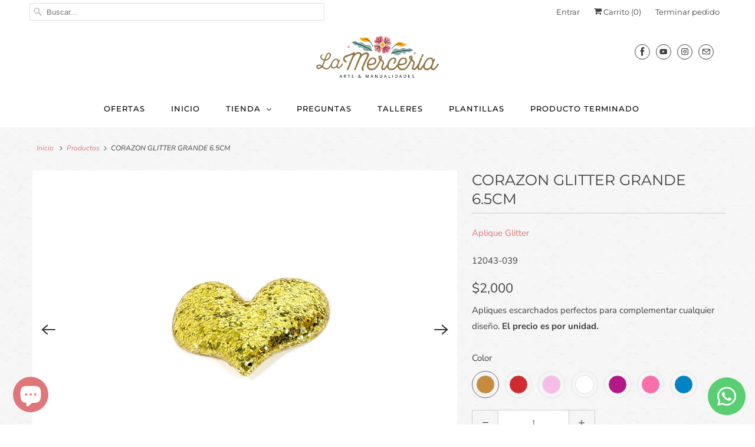

--- FILE ---
content_type: text/html; charset=utf-8
request_url: https://lamerceria.com.co/products/corazon-glitter-grande-6-5cm
body_size: 33685
content:
<!DOCTYPE html>
<html lang="es">
  <head>

  
  
    <meta charset="utf-8">
    <meta http-equiv="cleartype" content="on">
    <meta name="robots" content="index,follow">

    
    <title>CORAZON GLITTER GRANDE 6.5CM - La Mercería Arte y Manualidades SAS</title>

    
      <meta name="description" content="Apliques escarchados perfectos para complementar cualquier diseño. El precio es por unidad." />
    

    

<meta name="author" content="La Mercería Arte y Manualidades SAS">
<meta property="og:url" content="https://lamerceria.com.co/products/corazon-glitter-grande-6-5cm">
<meta property="og:site_name" content="La Mercería Arte y Manualidades SAS">




  <meta property="og:type" content="product">
  <meta property="og:title" content="CORAZON GLITTER GRANDE 6.5CM">
  
    
      <meta property="og:image" content="https://lamerceria.com.co/cdn/shop/products/AD_12043_600x.jpg?v=1586546165">
      <meta property="og:image:secure_url" content="https://lamerceria.com.co/cdn/shop/products/AD_12043_600x.jpg?v=1586546165">
      <meta property="og:image:width" content="1000">
      <meta property="og:image:height" content="667">
      <meta property="og:image:alt" content="CORAZON GLITTER GRANDE 6.5CM">
      
    
      <meta property="og:image" content="https://lamerceria.com.co/cdn/shop/products/12043-039_8be20908-7289-426f-966a-5466e6cd7c02_600x.jpg?v=1586546165">
      <meta property="og:image:secure_url" content="https://lamerceria.com.co/cdn/shop/products/12043-039_8be20908-7289-426f-966a-5466e6cd7c02_600x.jpg?v=1586546165">
      <meta property="og:image:width" content="1000">
      <meta property="og:image:height" content="750">
      <meta property="og:image:alt" content="CORAZON GLITTER GRANDE 6.5CM">
      
    
      <meta property="og:image" content="https://lamerceria.com.co/cdn/shop/products/12043-004_de42d73c-dea6-49b3-a2df-f8aa17fc05a0_600x.jpg?v=1586546165">
      <meta property="og:image:secure_url" content="https://lamerceria.com.co/cdn/shop/products/12043-004_de42d73c-dea6-49b3-a2df-f8aa17fc05a0_600x.jpg?v=1586546165">
      <meta property="og:image:width" content="1000">
      <meta property="og:image:height" content="750">
      <meta property="og:image:alt" content="CORAZON GLITTER GRANDE 6.5CM">
      
    
  
  <meta property="product:price:amount" content="2,000">
  <meta property="product:price:currency" content="COP">



  <meta property="og:description" content="Apliques escarchados perfectos para complementar cualquier diseño. El precio es por unidad.">




<meta name="twitter:card" content="summary">

  <meta name="twitter:title" content="CORAZON GLITTER GRANDE 6.5CM">
  <meta name="twitter:description" content="Apliques escarchados perfectos para complementar cualquier diseño. El precio es por unidad.">
  <meta name="twitter:image:width" content="240">
  <meta name="twitter:image:height" content="240">
  <meta name="twitter:image" content="https://lamerceria.com.co/cdn/shop/products/AD_12043_240x.jpg?v=1586546165">
  <meta name="twitter:image:alt" content="CORAZON GLITTER GRANDE 6.5CM">



    
    

    <!-- Mobile Specific Metas -->
    <meta name="HandheldFriendly" content="True">
    <meta name="MobileOptimized" content="320">
    <meta name="viewport" content="width=device-width,initial-scale=1">
    <meta name="theme-color" content="#ffffff">

    <!-- Stylesheets for Responsive 7.2.0 -->
    <link href="//lamerceria.com.co/cdn/shop/t/3/assets/styles.scss.css?v=137403333820068680541762973349" rel="stylesheet" type="text/css" media="all" />

    <script>
      /*! lazysizes - v4.1.4 */
      !function(a,b){var c=b(a,a.document);a.lazySizes=c,"object"==typeof module&&module.exports&&(module.exports=c)}(window,function(a,b){"use strict";if(b.getElementsByClassName){var c,d,e=b.documentElement,f=a.Date,g=a.HTMLPictureElement,h="addEventListener",i="getAttribute",j=a[h],k=a.setTimeout,l=a.requestAnimationFrame||k,m=a.requestIdleCallback,n=/^picture$/i,o=["load","error","lazyincluded","_lazyloaded"],p={},q=Array.prototype.forEach,r=function(a,b){return p[b]||(p[b]=new RegExp("(\\s|^)"+b+"(\\s|$)")),p[b].test(a[i]("class")||"")&&p[b]},s=function(a,b){r(a,b)||a.setAttribute("class",(a[i]("class")||"").trim()+" "+b)},t=function(a,b){var c;(c=r(a,b))&&a.setAttribute("class",(a[i]("class")||"").replace(c," "))},u=function(a,b,c){var d=c?h:"removeEventListener";c&&u(a,b),o.forEach(function(c){a[d](c,b)})},v=function(a,d,e,f,g){var h=b.createEvent("Event");return e||(e={}),e.instance=c,h.initEvent(d,!f,!g),h.detail=e,a.dispatchEvent(h),h},w=function(b,c){var e;!g&&(e=a.picturefill||d.pf)?(c&&c.src&&!b[i]("srcset")&&b.setAttribute("srcset",c.src),e({reevaluate:!0,elements:[b]})):c&&c.src&&(b.src=c.src)},x=function(a,b){return(getComputedStyle(a,null)||{})[b]},y=function(a,b,c){for(c=c||a.offsetWidth;c<d.minSize&&b&&!a._lazysizesWidth;)c=b.offsetWidth,b=b.parentNode;return c},z=function(){var a,c,d=[],e=[],f=d,g=function(){var b=f;for(f=d.length?e:d,a=!0,c=!1;b.length;)b.shift()();a=!1},h=function(d,e){a&&!e?d.apply(this,arguments):(f.push(d),c||(c=!0,(b.hidden?k:l)(g)))};return h._lsFlush=g,h}(),A=function(a,b){return b?function(){z(a)}:function(){var b=this,c=arguments;z(function(){a.apply(b,c)})}},B=function(a){var b,c=0,e=d.throttleDelay,g=d.ricTimeout,h=function(){b=!1,c=f.now(),a()},i=m&&g>49?function(){m(h,{timeout:g}),g!==d.ricTimeout&&(g=d.ricTimeout)}:A(function(){k(h)},!0);return function(a){var d;(a=a===!0)&&(g=33),b||(b=!0,d=e-(f.now()-c),0>d&&(d=0),a||9>d?i():k(i,d))}},C=function(a){var b,c,d=99,e=function(){b=null,a()},g=function(){var a=f.now()-c;d>a?k(g,d-a):(m||e)(e)};return function(){c=f.now(),b||(b=k(g,d))}};!function(){var b,c={lazyClass:"lazyload",loadedClass:"lazyloaded",loadingClass:"lazyloading",preloadClass:"lazypreload",errorClass:"lazyerror",autosizesClass:"lazyautosizes",srcAttr:"data-src",srcsetAttr:"data-srcset",sizesAttr:"data-sizes",minSize:40,customMedia:{},init:!0,expFactor:1.5,hFac:.8,loadMode:2,loadHidden:!0,ricTimeout:0,throttleDelay:125};d=a.lazySizesConfig||a.lazysizesConfig||{};for(b in c)b in d||(d[b]=c[b]);a.lazySizesConfig=d,k(function(){d.init&&F()})}();var D=function(){var g,l,m,o,p,y,D,F,G,H,I,J,K,L,M=/^img$/i,N=/^iframe$/i,O="onscroll"in a&&!/(gle|ing)bot/.test(navigator.userAgent),P=0,Q=0,R=0,S=-1,T=function(a){R--,a&&a.target&&u(a.target,T),(!a||0>R||!a.target)&&(R=0)},U=function(a,c){var d,f=a,g="hidden"==x(b.body,"visibility")||"hidden"!=x(a.parentNode,"visibility")&&"hidden"!=x(a,"visibility");for(F-=c,I+=c,G-=c,H+=c;g&&(f=f.offsetParent)&&f!=b.body&&f!=e;)g=(x(f,"opacity")||1)>0,g&&"visible"!=x(f,"overflow")&&(d=f.getBoundingClientRect(),g=H>d.left&&G<d.right&&I>d.top-1&&F<d.bottom+1);return g},V=function(){var a,f,h,j,k,m,n,p,q,r=c.elements;if((o=d.loadMode)&&8>R&&(a=r.length)){f=0,S++,null==K&&("expand"in d||(d.expand=e.clientHeight>500&&e.clientWidth>500?500:370),J=d.expand,K=J*d.expFactor),K>Q&&1>R&&S>2&&o>2&&!b.hidden?(Q=K,S=0):Q=o>1&&S>1&&6>R?J:P;for(;a>f;f++)if(r[f]&&!r[f]._lazyRace)if(O)if((p=r[f][i]("data-expand"))&&(m=1*p)||(m=Q),q!==m&&(y=innerWidth+m*L,D=innerHeight+m,n=-1*m,q=m),h=r[f].getBoundingClientRect(),(I=h.bottom)>=n&&(F=h.top)<=D&&(H=h.right)>=n*L&&(G=h.left)<=y&&(I||H||G||F)&&(d.loadHidden||"hidden"!=x(r[f],"visibility"))&&(l&&3>R&&!p&&(3>o||4>S)||U(r[f],m))){if(ba(r[f]),k=!0,R>9)break}else!k&&l&&!j&&4>R&&4>S&&o>2&&(g[0]||d.preloadAfterLoad)&&(g[0]||!p&&(I||H||G||F||"auto"!=r[f][i](d.sizesAttr)))&&(j=g[0]||r[f]);else ba(r[f]);j&&!k&&ba(j)}},W=B(V),X=function(a){s(a.target,d.loadedClass),t(a.target,d.loadingClass),u(a.target,Z),v(a.target,"lazyloaded")},Y=A(X),Z=function(a){Y({target:a.target})},$=function(a,b){try{a.contentWindow.location.replace(b)}catch(c){a.src=b}},_=function(a){var b,c=a[i](d.srcsetAttr);(b=d.customMedia[a[i]("data-media")||a[i]("media")])&&a.setAttribute("media",b),c&&a.setAttribute("srcset",c)},aa=A(function(a,b,c,e,f){var g,h,j,l,o,p;(o=v(a,"lazybeforeunveil",b)).defaultPrevented||(e&&(c?s(a,d.autosizesClass):a.setAttribute("sizes",e)),h=a[i](d.srcsetAttr),g=a[i](d.srcAttr),f&&(j=a.parentNode,l=j&&n.test(j.nodeName||"")),p=b.firesLoad||"src"in a&&(h||g||l),o={target:a},p&&(u(a,T,!0),clearTimeout(m),m=k(T,2500),s(a,d.loadingClass),u(a,Z,!0)),l&&q.call(j.getElementsByTagName("source"),_),h?a.setAttribute("srcset",h):g&&!l&&(N.test(a.nodeName)?$(a,g):a.src=g),f&&(h||l)&&w(a,{src:g})),a._lazyRace&&delete a._lazyRace,t(a,d.lazyClass),z(function(){(!p||a.complete&&a.naturalWidth>1)&&(p?T(o):R--,X(o))},!0)}),ba=function(a){var b,c=M.test(a.nodeName),e=c&&(a[i](d.sizesAttr)||a[i]("sizes")),f="auto"==e;(!f&&l||!c||!a[i]("src")&&!a.srcset||a.complete||r(a,d.errorClass)||!r(a,d.lazyClass))&&(b=v(a,"lazyunveilread").detail,f&&E.updateElem(a,!0,a.offsetWidth),a._lazyRace=!0,R++,aa(a,b,f,e,c))},ca=function(){if(!l){if(f.now()-p<999)return void k(ca,999);var a=C(function(){d.loadMode=3,W()});l=!0,d.loadMode=3,W(),j("scroll",function(){3==d.loadMode&&(d.loadMode=2),a()},!0)}};return{_:function(){p=f.now(),c.elements=b.getElementsByClassName(d.lazyClass),g=b.getElementsByClassName(d.lazyClass+" "+d.preloadClass),L=d.hFac,j("scroll",W,!0),j("resize",W,!0),a.MutationObserver?new MutationObserver(W).observe(e,{childList:!0,subtree:!0,attributes:!0}):(e[h]("DOMNodeInserted",W,!0),e[h]("DOMAttrModified",W,!0),setInterval(W,999)),j("hashchange",W,!0),["focus","mouseover","click","load","transitionend","animationend","webkitAnimationEnd"].forEach(function(a){b[h](a,W,!0)}),/d$|^c/.test(b.readyState)?ca():(j("load",ca),b[h]("DOMContentLoaded",W),k(ca,2e4)),c.elements.length?(V(),z._lsFlush()):W()},checkElems:W,unveil:ba}}(),E=function(){var a,c=A(function(a,b,c,d){var e,f,g;if(a._lazysizesWidth=d,d+="px",a.setAttribute("sizes",d),n.test(b.nodeName||""))for(e=b.getElementsByTagName("source"),f=0,g=e.length;g>f;f++)e[f].setAttribute("sizes",d);c.detail.dataAttr||w(a,c.detail)}),e=function(a,b,d){var e,f=a.parentNode;f&&(d=y(a,f,d),e=v(a,"lazybeforesizes",{width:d,dataAttr:!!b}),e.defaultPrevented||(d=e.detail.width,d&&d!==a._lazysizesWidth&&c(a,f,e,d)))},f=function(){var b,c=a.length;if(c)for(b=0;c>b;b++)e(a[b])},g=C(f);return{_:function(){a=b.getElementsByClassName(d.autosizesClass),j("resize",g)},checkElems:g,updateElem:e}}(),F=function(){F.i||(F.i=!0,E._(),D._())};return c={cfg:d,autoSizer:E,loader:D,init:F,uP:w,aC:s,rC:t,hC:r,fire:v,gW:y,rAF:z}}});
      /*! lazysizes - v4.1.4 */
      !function(a,b){var c=function(){b(a.lazySizes),a.removeEventListener("lazyunveilread",c,!0)};b=b.bind(null,a,a.document),"object"==typeof module&&module.exports?b(require("lazysizes")):a.lazySizes?c():a.addEventListener("lazyunveilread",c,!0)}(window,function(a,b,c){"use strict";function d(){this.ratioElems=b.getElementsByClassName("lazyaspectratio"),this._setupEvents(),this.processImages()}if(a.addEventListener){var e,f,g,h=Array.prototype.forEach,i=/^picture$/i,j="data-aspectratio",k="img["+j+"]",l=function(b){return a.matchMedia?(l=function(a){return!a||(matchMedia(a)||{}).matches})(b):a.Modernizr&&Modernizr.mq?!b||Modernizr.mq(b):!b},m=c.aC,n=c.rC,o=c.cfg;d.prototype={_setupEvents:function(){var a=this,c=function(b){b.naturalWidth<36?a.addAspectRatio(b,!0):a.removeAspectRatio(b,!0)},d=function(){a.processImages()};b.addEventListener("load",function(a){a.target.getAttribute&&a.target.getAttribute(j)&&c(a.target)},!0),addEventListener("resize",function(){var b,d=function(){h.call(a.ratioElems,c)};return function(){clearTimeout(b),b=setTimeout(d,99)}}()),b.addEventListener("DOMContentLoaded",d),addEventListener("load",d)},processImages:function(a){var c,d;a||(a=b),c="length"in a&&!a.nodeName?a:a.querySelectorAll(k);for(d=0;d<c.length;d++)c[d].naturalWidth>36?this.removeAspectRatio(c[d]):this.addAspectRatio(c[d])},getSelectedRatio:function(a){var b,c,d,e,f,g=a.parentNode;if(g&&i.test(g.nodeName||""))for(d=g.getElementsByTagName("source"),b=0,c=d.length;c>b;b++)if(e=d[b].getAttribute("data-media")||d[b].getAttribute("media"),o.customMedia[e]&&(e=o.customMedia[e]),l(e)){f=d[b].getAttribute(j);break}return f||a.getAttribute(j)||""},parseRatio:function(){var a=/^\s*([+\d\.]+)(\s*[\/x]\s*([+\d\.]+))?\s*$/,b={};return function(c){var d;return!b[c]&&(d=c.match(a))&&(d[3]?b[c]=d[1]/d[3]:b[c]=1*d[1]),b[c]}}(),addAspectRatio:function(b,c){var d,e=b.offsetWidth,f=b.offsetHeight;return c||m(b,"lazyaspectratio"),36>e&&0>=f?void((e||f&&a.console)&&console.log("Define width or height of image, so we can calculate the other dimension")):(d=this.getSelectedRatio(b),d=this.parseRatio(d),void(d&&(e?b.style.height=e/d+"px":b.style.width=f*d+"px")))},removeAspectRatio:function(a){n(a,"lazyaspectratio"),a.style.height="",a.style.width="",a.removeAttribute(j)}},f=function(){g=a.jQuery||a.Zepto||a.shoestring||a.$,g&&g.fn&&!g.fn.imageRatio&&g.fn.filter&&g.fn.add&&g.fn.find?g.fn.imageRatio=function(){return e.processImages(this.find(k).add(this.filter(k))),this}:g=!1},f(),setTimeout(f),e=new d,a.imageRatio=e,"object"==typeof module&&module.exports?module.exports=e:"function"==typeof define&&define.amd&&define(e)}});
    </script>

    <!-- Icons -->
    
      <link rel="shortcut icon" type="image/x-icon" href="//lamerceria.com.co/cdn/shop/files/Favicon_Nuevo_685748e3-b849-41b4-b8bf-ea42b06bd09a_180x180.png?v=1613731649">
      <link rel="apple-touch-icon" href="//lamerceria.com.co/cdn/shop/files/Favicon_Nuevo_685748e3-b849-41b4-b8bf-ea42b06bd09a_180x180.png?v=1613731649"/>
      <link rel="apple-touch-icon" sizes="72x72" href="//lamerceria.com.co/cdn/shop/files/Favicon_Nuevo_685748e3-b849-41b4-b8bf-ea42b06bd09a_72x72.png?v=1613731649"/>
      <link rel="apple-touch-icon" sizes="114x114" href="//lamerceria.com.co/cdn/shop/files/Favicon_Nuevo_685748e3-b849-41b4-b8bf-ea42b06bd09a_114x114.png?v=1613731649"/>
      <link rel="apple-touch-icon" sizes="180x180" href="//lamerceria.com.co/cdn/shop/files/Favicon_Nuevo_685748e3-b849-41b4-b8bf-ea42b06bd09a_180x180.png?v=1613731649"/>
      <link rel="apple-touch-icon" sizes="228x228" href="//lamerceria.com.co/cdn/shop/files/Favicon_Nuevo_685748e3-b849-41b4-b8bf-ea42b06bd09a_228x228.png?v=1613731649"/>
    
      <link rel="canonical" href="https://lamerceria.com.co/products/corazon-glitter-grande-6-5cm" />

    

    <script src="//lamerceria.com.co/cdn/shop/t/3/assets/app.js?v=12955594542985101061588034450" type="text/javascript"></script>
    <script>window.performance && window.performance.mark && window.performance.mark('shopify.content_for_header.start');</script><meta id="shopify-digital-wallet" name="shopify-digital-wallet" content="/34034614409/digital_wallets/dialog">
<link rel="alternate" type="application/json+oembed" href="https://lamerceria.com.co/products/corazon-glitter-grande-6-5cm.oembed">
<script async="async" src="/checkouts/internal/preloads.js?locale=es-CO"></script>
<script id="shopify-features" type="application/json">{"accessToken":"aaba2283d933cdac875cab2665eae46d","betas":["rich-media-storefront-analytics"],"domain":"lamerceria.com.co","predictiveSearch":true,"shopId":34034614409,"locale":"es"}</script>
<script>var Shopify = Shopify || {};
Shopify.shop = "la-merceria-colombia.myshopify.com";
Shopify.locale = "es";
Shopify.currency = {"active":"COP","rate":"1.0"};
Shopify.country = "CO";
Shopify.theme = {"name":"Responsive","id":89696206985,"schema_name":"Responsive","schema_version":"7.2.0","theme_store_id":304,"role":"main"};
Shopify.theme.handle = "null";
Shopify.theme.style = {"id":null,"handle":null};
Shopify.cdnHost = "lamerceria.com.co/cdn";
Shopify.routes = Shopify.routes || {};
Shopify.routes.root = "/";</script>
<script type="module">!function(o){(o.Shopify=o.Shopify||{}).modules=!0}(window);</script>
<script>!function(o){function n(){var o=[];function n(){o.push(Array.prototype.slice.apply(arguments))}return n.q=o,n}var t=o.Shopify=o.Shopify||{};t.loadFeatures=n(),t.autoloadFeatures=n()}(window);</script>
<script id="shop-js-analytics" type="application/json">{"pageType":"product"}</script>
<script defer="defer" async type="module" src="//lamerceria.com.co/cdn/shopifycloud/shop-js/modules/v2/client.init-shop-cart-sync_2Gr3Q33f.es.esm.js"></script>
<script defer="defer" async type="module" src="//lamerceria.com.co/cdn/shopifycloud/shop-js/modules/v2/chunk.common_noJfOIa7.esm.js"></script>
<script defer="defer" async type="module" src="//lamerceria.com.co/cdn/shopifycloud/shop-js/modules/v2/chunk.modal_Deo2FJQo.esm.js"></script>
<script type="module">
  await import("//lamerceria.com.co/cdn/shopifycloud/shop-js/modules/v2/client.init-shop-cart-sync_2Gr3Q33f.es.esm.js");
await import("//lamerceria.com.co/cdn/shopifycloud/shop-js/modules/v2/chunk.common_noJfOIa7.esm.js");
await import("//lamerceria.com.co/cdn/shopifycloud/shop-js/modules/v2/chunk.modal_Deo2FJQo.esm.js");

  window.Shopify.SignInWithShop?.initShopCartSync?.({"fedCMEnabled":true,"windoidEnabled":true});

</script>
<script>(function() {
  var isLoaded = false;
  function asyncLoad() {
    if (isLoaded) return;
    isLoaded = true;
    var urls = ["https:\/\/chimpstatic.com\/mcjs-connected\/js\/users\/26c9434abc3853928ef247e8b\/e04fce163125a64779b48a65f.js?shop=la-merceria-colombia.myshopify.com","https:\/\/mpop.pxucdn.com\/apps.pixelunion.net\/scripts\/js\/countdown\/bundle.min.js?shop=la-merceria-colombia.myshopify.com","https:\/\/cdn.hextom.com\/js\/eventpromotionbar.js?shop=la-merceria-colombia.myshopify.com"];
    for (var i = 0; i < urls.length; i++) {
      var s = document.createElement('script');
      s.type = 'text/javascript';
      s.async = true;
      s.src = urls[i];
      var x = document.getElementsByTagName('script')[0];
      x.parentNode.insertBefore(s, x);
    }
  };
  if(window.attachEvent) {
    window.attachEvent('onload', asyncLoad);
  } else {
    window.addEventListener('load', asyncLoad, false);
  }
})();</script>
<script id="__st">var __st={"a":34034614409,"offset":-18000,"reqid":"7a2237a1-e4fc-40a0-88fd-93ef6f2a4869-1769095801","pageurl":"lamerceria.com.co\/products\/corazon-glitter-grande-6-5cm","u":"f14cb146e6ff","p":"product","rtyp":"product","rid":4670614732937};</script>
<script>window.ShopifyPaypalV4VisibilityTracking = true;</script>
<script id="captcha-bootstrap">!function(){'use strict';const t='contact',e='account',n='new_comment',o=[[t,t],['blogs',n],['comments',n],[t,'customer']],c=[[e,'customer_login'],[e,'guest_login'],[e,'recover_customer_password'],[e,'create_customer']],r=t=>t.map((([t,e])=>`form[action*='/${t}']:not([data-nocaptcha='true']) input[name='form_type'][value='${e}']`)).join(','),a=t=>()=>t?[...document.querySelectorAll(t)].map((t=>t.form)):[];function s(){const t=[...o],e=r(t);return a(e)}const i='password',u='form_key',d=['recaptcha-v3-token','g-recaptcha-response','h-captcha-response',i],f=()=>{try{return window.sessionStorage}catch{return}},m='__shopify_v',_=t=>t.elements[u];function p(t,e,n=!1){try{const o=window.sessionStorage,c=JSON.parse(o.getItem(e)),{data:r}=function(t){const{data:e,action:n}=t;return t[m]||n?{data:e,action:n}:{data:t,action:n}}(c);for(const[e,n]of Object.entries(r))t.elements[e]&&(t.elements[e].value=n);n&&o.removeItem(e)}catch(o){console.error('form repopulation failed',{error:o})}}const l='form_type',E='cptcha';function T(t){t.dataset[E]=!0}const w=window,h=w.document,L='Shopify',v='ce_forms',y='captcha';let A=!1;((t,e)=>{const n=(g='f06e6c50-85a8-45c8-87d0-21a2b65856fe',I='https://cdn.shopify.com/shopifycloud/storefront-forms-hcaptcha/ce_storefront_forms_captcha_hcaptcha.v1.5.2.iife.js',D={infoText:'Protegido por hCaptcha',privacyText:'Privacidad',termsText:'Términos'},(t,e,n)=>{const o=w[L][v],c=o.bindForm;if(c)return c(t,g,e,D).then(n);var r;o.q.push([[t,g,e,D],n]),r=I,A||(h.body.append(Object.assign(h.createElement('script'),{id:'captcha-provider',async:!0,src:r})),A=!0)});var g,I,D;w[L]=w[L]||{},w[L][v]=w[L][v]||{},w[L][v].q=[],w[L][y]=w[L][y]||{},w[L][y].protect=function(t,e){n(t,void 0,e),T(t)},Object.freeze(w[L][y]),function(t,e,n,w,h,L){const[v,y,A,g]=function(t,e,n){const i=e?o:[],u=t?c:[],d=[...i,...u],f=r(d),m=r(i),_=r(d.filter((([t,e])=>n.includes(e))));return[a(f),a(m),a(_),s()]}(w,h,L),I=t=>{const e=t.target;return e instanceof HTMLFormElement?e:e&&e.form},D=t=>v().includes(t);t.addEventListener('submit',(t=>{const e=I(t);if(!e)return;const n=D(e)&&!e.dataset.hcaptchaBound&&!e.dataset.recaptchaBound,o=_(e),c=g().includes(e)&&(!o||!o.value);(n||c)&&t.preventDefault(),c&&!n&&(function(t){try{if(!f())return;!function(t){const e=f();if(!e)return;const n=_(t);if(!n)return;const o=n.value;o&&e.removeItem(o)}(t);const e=Array.from(Array(32),(()=>Math.random().toString(36)[2])).join('');!function(t,e){_(t)||t.append(Object.assign(document.createElement('input'),{type:'hidden',name:u})),t.elements[u].value=e}(t,e),function(t,e){const n=f();if(!n)return;const o=[...t.querySelectorAll(`input[type='${i}']`)].map((({name:t})=>t)),c=[...d,...o],r={};for(const[a,s]of new FormData(t).entries())c.includes(a)||(r[a]=s);n.setItem(e,JSON.stringify({[m]:1,action:t.action,data:r}))}(t,e)}catch(e){console.error('failed to persist form',e)}}(e),e.submit())}));const S=(t,e)=>{t&&!t.dataset[E]&&(n(t,e.some((e=>e===t))),T(t))};for(const o of['focusin','change'])t.addEventListener(o,(t=>{const e=I(t);D(e)&&S(e,y())}));const B=e.get('form_key'),M=e.get(l),P=B&&M;t.addEventListener('DOMContentLoaded',(()=>{const t=y();if(P)for(const e of t)e.elements[l].value===M&&p(e,B);[...new Set([...A(),...v().filter((t=>'true'===t.dataset.shopifyCaptcha))])].forEach((e=>S(e,t)))}))}(h,new URLSearchParams(w.location.search),n,t,e,['guest_login'])})(!0,!1)}();</script>
<script integrity="sha256-4kQ18oKyAcykRKYeNunJcIwy7WH5gtpwJnB7kiuLZ1E=" data-source-attribution="shopify.loadfeatures" defer="defer" src="//lamerceria.com.co/cdn/shopifycloud/storefront/assets/storefront/load_feature-a0a9edcb.js" crossorigin="anonymous"></script>
<script data-source-attribution="shopify.dynamic_checkout.dynamic.init">var Shopify=Shopify||{};Shopify.PaymentButton=Shopify.PaymentButton||{isStorefrontPortableWallets:!0,init:function(){window.Shopify.PaymentButton.init=function(){};var t=document.createElement("script");t.src="https://lamerceria.com.co/cdn/shopifycloud/portable-wallets/latest/portable-wallets.es.js",t.type="module",document.head.appendChild(t)}};
</script>
<script data-source-attribution="shopify.dynamic_checkout.buyer_consent">
  function portableWalletsHideBuyerConsent(e){var t=document.getElementById("shopify-buyer-consent"),n=document.getElementById("shopify-subscription-policy-button");t&&n&&(t.classList.add("hidden"),t.setAttribute("aria-hidden","true"),n.removeEventListener("click",e))}function portableWalletsShowBuyerConsent(e){var t=document.getElementById("shopify-buyer-consent"),n=document.getElementById("shopify-subscription-policy-button");t&&n&&(t.classList.remove("hidden"),t.removeAttribute("aria-hidden"),n.addEventListener("click",e))}window.Shopify?.PaymentButton&&(window.Shopify.PaymentButton.hideBuyerConsent=portableWalletsHideBuyerConsent,window.Shopify.PaymentButton.showBuyerConsent=portableWalletsShowBuyerConsent);
</script>
<script>
  function portableWalletsCleanup(e){e&&e.src&&console.error("Failed to load portable wallets script "+e.src);var t=document.querySelectorAll("shopify-accelerated-checkout .shopify-payment-button__skeleton, shopify-accelerated-checkout-cart .wallet-cart-button__skeleton"),e=document.getElementById("shopify-buyer-consent");for(let e=0;e<t.length;e++)t[e].remove();e&&e.remove()}function portableWalletsNotLoadedAsModule(e){e instanceof ErrorEvent&&"string"==typeof e.message&&e.message.includes("import.meta")&&"string"==typeof e.filename&&e.filename.includes("portable-wallets")&&(window.removeEventListener("error",portableWalletsNotLoadedAsModule),window.Shopify.PaymentButton.failedToLoad=e,"loading"===document.readyState?document.addEventListener("DOMContentLoaded",window.Shopify.PaymentButton.init):window.Shopify.PaymentButton.init())}window.addEventListener("error",portableWalletsNotLoadedAsModule);
</script>

<script type="module" src="https://lamerceria.com.co/cdn/shopifycloud/portable-wallets/latest/portable-wallets.es.js" onError="portableWalletsCleanup(this)" crossorigin="anonymous"></script>
<script nomodule>
  document.addEventListener("DOMContentLoaded", portableWalletsCleanup);
</script>

<link id="shopify-accelerated-checkout-styles" rel="stylesheet" media="screen" href="https://lamerceria.com.co/cdn/shopifycloud/portable-wallets/latest/accelerated-checkout-backwards-compat.css" crossorigin="anonymous">
<style id="shopify-accelerated-checkout-cart">
        #shopify-buyer-consent {
  margin-top: 1em;
  display: inline-block;
  width: 100%;
}

#shopify-buyer-consent.hidden {
  display: none;
}

#shopify-subscription-policy-button {
  background: none;
  border: none;
  padding: 0;
  text-decoration: underline;
  font-size: inherit;
  cursor: pointer;
}

#shopify-subscription-policy-button::before {
  box-shadow: none;
}

      </style>

<script>window.performance && window.performance.mark && window.performance.mark('shopify.content_for_header.end');</script>

	<!-- "snippets/vitals-loader.liquid" was not rendered, the associated app was uninstalled -->

    <noscript>
      <style>
        .slides > li:first-child {display: block;}
        .image__fallback {
          width: 100vw;
          display: block !important;
          max-width: 100vw !important;
          margin-bottom: 0;
        }
        .no-js-only {
          display: inherit !important;
        }
        .icon-cart.cart-button {
          display: none;
        }
        .lazyload {
          opacity: 1;
          -webkit-filter: blur(0);
          filter: blur(0);
        }
        .animate_right,
        .animate_left,
        .animate_up,
        .animate_down {
          opacity: 1;
        }
        .product_section .product_form {
          opacity: 1;
        }
        .multi_select,
        form .select {
          display: block !important;
        }
        .swatch_options {
          display: none;
        }
        .image-element__wrap {
          display: none;
        }
      </style>
    </noscript>

  
  <link href="//lamerceria.com.co/cdn/shop/t/3/assets/custom-css-shopify.css?v=111603181540343972631582925315" rel="stylesheet" type="text/css" media="all" />
<!-- AUTO GENERATED BY CODE CUSTOMIZER -->



<style>
/*START_CODE_CUSTOMIZER_CSS_GLOBAL*/
@font-face{font-family:'Dancing Script';font-style:normal;font-weight:400;font-display:swap;src:url(https://fonts.gstatic.com/s/dancingscript/v14/If2cXTr6YS-zF4S-kcSWSVi_sxjsohD9F50Ruu7BMSo3Sup5.ttf) format('truetype')}.shopify-section.header-section{background:white !important}@media screen and (min-width: 75rem){input.search_box{width:500px}}.header-font-style,.section-header,.section-header a,h2.home,.recommended-title,.container h1:not('.product_name'){font-family:'Dancing Script',cursive;font-size:2rem;color:black}@media screen and (min-width: 75rem){.header-font-style,.section-header,.section-header a,h2.home,.recommended-title,.container h1:not('.product_name'){font-size:4rem}}.container h1:not('.product_name'){margin-top:2rem}@media screen and (min-width: 75rem){.thumbnail{-webkit-transition:all .3s ease 0s;-moz-transition:all .3s ease 0s;-ms-transition:all .3s ease 0s;-o-transition:all .3s ease 0s}}.thumbnail a{background-color:white}@media screen and (min-width: 75rem){.thumbnail a{-webkit-transition:all .3s ease 0s;-moz-transition:all .3s ease 0s;-ms-transition:all .3s ease 0s;-o-transition:all .3s ease 0s;-webkit-box-shadow:0 0 0 rgba(0,0,0,0);-moz-box-shadow:0 0 0 rgba(0,0,0,0);box-shadow:0 0 0 rgba(0,0,0,0)}.thumbnail a:hover{-webkit-box-shadow:0 0 30px rgba(0,0,0,0.2);-moz-box-shadow:0 0 30px rgba(0,0,0,0.2);box-shadow:0 0 30px rgba(0,0,0,0.2)}}.testimonial-block{background-color:white;border:2px solid #f0f0f0;box-sizing:border-box}.regular_text,.justify_text{text-align:justify}.do-justify~*{text-align:justify}@media screen and (min-width: 56.25rem){.megaMenu h3 a{font-weight:bold}}@media screen and (min-width: 75rem){.megaMenu .megaMenu-sublink-item{padding:0}}.megaMenu .megaMenu-sublink-item h3{text-transform:capitalize}@media screen and (min-width: 56.25rem){.megaMenu .megaMenu-sublink-item h3{margin-top:20px;color:black;font-weight:bold}}@media screen and (min-width: 45rem) and (max-width: 56.1875rem){.megaMenu .megaMenu-sublink-item h3{margin-left:-20px}}@media screen and (max-width: 44.9375rem){.megaMenu .megaMenu-sublink-item h3{margin-left:-20px}}p.copyright{height:0;overflow:hidden}.footer{background-color:white}@media screen and (min-width: 45rem){.footer{background-size:60%}}.footer h6{font-weight:800;text-transform:uppercase}/*# sourceMappingURL=/ */

#note {
  resize: none;
}
.faq-template-section h1 {
  color: transparent; border: none; font-size: 0;
}
/*END_CODE_CUSTOMIZER_CSS_GLOBAL*/
/*START_CODE_CUSTOMIZER_CSS_DESKTOP*/
@media (min-width: 1281px) {
.thumbnail a {
  min-height: 350px;
}
.featured-product-image .product-gallery {
  display: flex;
  height: 100%;
  align-items: center;
}
.featured-product-image .product-gallery > div {
  width: 100%;
  margin-top: -90px;
}
}
/*END_CODE_CUSTOMIZER_CSS_DESKTOP*/
/*START_CODE_CUSTOMIZER_CSS_LAPTOP*/
@media (min-width: 1025px) and (max-width: 1280px) {
.thumbnail a {
  min-height: 290px;
}
.featured-product-image .product-gallery {
  display: flex;
  height: 100%;
  align-items: center;
}
.featured-product-image .product-gallery > div {
  width: 100%;
  margin-top: -230px;
}
}
/*END_CODE_CUSTOMIZER_CSS_LAPTOP*/
/*START_CODE_CUSTOMIZER_CSS_TABLET_PORTRAIT*/
@media (min-width: 768px) and (max-width: 1024px) {
.thumbnail a {
  min-height: 250px;
}
.featured-product-image .product-gallery {
  display: flex;
  height: 100%;
  align-items: center;
}
.featured-product-image .product-gallery > div {
  width: 100%;
  margin-top: -350px;
}
}
/*END_CODE_CUSTOMIZER_CSS_TABLET_PORTRAIT*/
/*START_CODE_CUSTOMIZER_CSS_TABLET_LANDSCAPE*/
@media (min-width: 768px) and (max-width: 1024px) and (orientation: landscape) {
.thumbnail a {
  min-height: 240px;
}
}
/*END_CODE_CUSTOMIZER_CSS_TABLET_LANDSCAPE*/
/*START_CODE_CUSTOMIZER_CSS_MOBILE_LANDSCAPE*/
@media (min-width: 481px) and (max-width: 767px) {

}
/*END_CODE_CUSTOMIZER_CSS_MOBILE_LANDSCAPE*/
/*START_CODE_CUSTOMIZER_CSS_MOBILE_PORTRAIT*/
@media (min-width: 320px) and (max-width: 480px) {
.thumbnail a {
  min-height: 200px;
}
}
/*END_CODE_CUSTOMIZER_CSS_MOBILE_PORTRAIT*/
</style>

<!-- END CODE CUSTOMIZER -->

<!--   This area was rendered by Stores App --> 
	<link rel="stylesheet" href="//lamerceria.com.co/cdn/shop/t/3/assets/globostores.scss.css?v=146378410270405542071585079092" type="text/css" media="all">


<script src="https://cdn.klokantech.com/maptilerlayer/v1/index.js"></script>
<script>
    var gbStoreProduct = {"id":4670614732937,"title":"CORAZON GLITTER GRANDE 6.5CM","handle":"corazon-glitter-grande-6-5cm","description":"\u003cp\u003eApliques escarchados perfectos para complementar cualquier diseño. \u003cstrong data-mce-fragment=\"1\"\u003eEl precio es por unidad.\u003c\/strong\u003e\u003c\/p\u003e","published_at":"2022-03-15T11:54:15-05:00","created_at":"2020-03-13T10:06:17-05:00","vendor":"Aplique Glitter","type":"Apliques","tags":["amor verdadero","Amor y amistad","Aplique Glitter","Apliques","Corazones"],"price":200000,"price_min":200000,"price_max":200000,"available":true,"price_varies":false,"compare_at_price":0,"compare_at_price_min":0,"compare_at_price_max":0,"compare_at_price_varies":false,"variants":[{"id":32751285862537,"title":"Dorado","option1":"Dorado","option2":null,"option3":null,"sku":"12043-039","requires_shipping":true,"taxable":true,"featured_image":{"id":15075366666377,"product_id":4670614732937,"position":2,"created_at":"2020-03-18T16:58:24-05:00","updated_at":"2020-04-10T14:16:05-05:00","alt":null,"width":1000,"height":750,"src":"\/\/lamerceria.com.co\/cdn\/shop\/products\/12043-039_8be20908-7289-426f-966a-5466e6cd7c02.jpg?v=1586546165","variant_ids":[32751285862537]},"available":true,"name":"CORAZON GLITTER GRANDE 6.5CM - Dorado","public_title":"Dorado","options":["Dorado"],"price":200000,"weight":1,"compare_at_price":0,"inventory_management":"shopify","barcode":null,"featured_media":{"alt":null,"id":7251730628745,"position":2,"preview_image":{"aspect_ratio":1.333,"height":750,"width":1000,"src":"\/\/lamerceria.com.co\/cdn\/shop\/products\/12043-039_8be20908-7289-426f-966a-5466e6cd7c02.jpg?v=1586546165"}},"requires_selling_plan":false,"selling_plan_allocations":[]},{"id":32751285895305,"title":"Rojo","option1":"Rojo","option2":null,"option3":null,"sku":"12043-004","requires_shipping":true,"taxable":true,"featured_image":{"id":15075366699145,"product_id":4670614732937,"position":3,"created_at":"2020-03-18T16:58:24-05:00","updated_at":"2020-04-10T14:16:05-05:00","alt":null,"width":1000,"height":750,"src":"\/\/lamerceria.com.co\/cdn\/shop\/products\/12043-004_de42d73c-dea6-49b3-a2df-f8aa17fc05a0.jpg?v=1586546165","variant_ids":[32751285895305]},"available":true,"name":"CORAZON GLITTER GRANDE 6.5CM - Rojo","public_title":"Rojo","options":["Rojo"],"price":200000,"weight":1,"compare_at_price":0,"inventory_management":"shopify","barcode":null,"featured_media":{"alt":null,"id":7251730661513,"position":3,"preview_image":{"aspect_ratio":1.333,"height":750,"width":1000,"src":"\/\/lamerceria.com.co\/cdn\/shop\/products\/12043-004_de42d73c-dea6-49b3-a2df-f8aa17fc05a0.jpg?v=1586546165"}},"requires_selling_plan":false,"selling_plan_allocations":[]},{"id":32751285928073,"title":"Rosa Claro","option1":"Rosa Claro","option2":null,"option3":null,"sku":"12043-020","requires_shipping":true,"taxable":true,"featured_image":{"id":15075366731913,"product_id":4670614732937,"position":4,"created_at":"2020-03-18T16:58:24-05:00","updated_at":"2020-04-10T14:16:05-05:00","alt":null,"width":1000,"height":749,"src":"\/\/lamerceria.com.co\/cdn\/shop\/products\/12043-020_a94e2db8-8d89-40be-8886-f6c25fa7e9e4.jpg?v=1586546165","variant_ids":[32751285928073]},"available":true,"name":"CORAZON GLITTER GRANDE 6.5CM - Rosa Claro","public_title":"Rosa Claro","options":["Rosa Claro"],"price":200000,"weight":1,"compare_at_price":0,"inventory_management":"shopify","barcode":null,"featured_media":{"alt":null,"id":7251730694281,"position":4,"preview_image":{"aspect_ratio":1.335,"height":749,"width":1000,"src":"\/\/lamerceria.com.co\/cdn\/shop\/products\/12043-020_a94e2db8-8d89-40be-8886-f6c25fa7e9e4.jpg?v=1586546165"}},"requires_selling_plan":false,"selling_plan_allocations":[]},{"id":32751285960841,"title":"Blanco","option1":"Blanco","option2":null,"option3":null,"sku":"12043-001","requires_shipping":true,"taxable":true,"featured_image":{"id":15075366764681,"product_id":4670614732937,"position":5,"created_at":"2020-03-18T16:58:24-05:00","updated_at":"2020-04-10T14:16:03-05:00","alt":null,"width":1000,"height":749,"src":"\/\/lamerceria.com.co\/cdn\/shop\/products\/12043-001_f7c09d9a-5465-4378-a456-47035cc19b9e.jpg?v=1586546163","variant_ids":[32751285960841]},"available":true,"name":"CORAZON GLITTER GRANDE 6.5CM - Blanco","public_title":"Blanco","options":["Blanco"],"price":200000,"weight":1,"compare_at_price":0,"inventory_management":"shopify","barcode":null,"featured_media":{"alt":null,"id":7251730727049,"position":5,"preview_image":{"aspect_ratio":1.335,"height":749,"width":1000,"src":"\/\/lamerceria.com.co\/cdn\/shop\/products\/12043-001_f7c09d9a-5465-4378-a456-47035cc19b9e.jpg?v=1586546163"}},"requires_selling_plan":false,"selling_plan_allocations":[]},{"id":32751285993609,"title":"Fucsia","option1":"Fucsia","option2":null,"option3":null,"sku":"12043-021","requires_shipping":true,"taxable":true,"featured_image":{"id":15075366797449,"product_id":4670614732937,"position":6,"created_at":"2020-03-18T16:58:24-05:00","updated_at":"2020-04-10T14:16:03-05:00","alt":null,"width":1000,"height":749,"src":"\/\/lamerceria.com.co\/cdn\/shop\/products\/12043-021_3736fd63-5bc5-47fd-b31c-7fee3b8aaebe.jpg?v=1586546163","variant_ids":[32751285993609]},"available":true,"name":"CORAZON GLITTER GRANDE 6.5CM - Fucsia","public_title":"Fucsia","options":["Fucsia"],"price":200000,"weight":1,"compare_at_price":0,"inventory_management":"shopify","barcode":null,"featured_media":{"alt":null,"id":7251730759817,"position":6,"preview_image":{"aspect_ratio":1.335,"height":749,"width":1000,"src":"\/\/lamerceria.com.co\/cdn\/shop\/products\/12043-021_3736fd63-5bc5-47fd-b31c-7fee3b8aaebe.jpg?v=1586546163"}},"requires_selling_plan":false,"selling_plan_allocations":[]},{"id":32751286026377,"title":"Rosado","option1":"Rosado","option2":null,"option3":null,"sku":"12043-019","requires_shipping":true,"taxable":true,"featured_image":{"id":15075366830217,"product_id":4670614732937,"position":7,"created_at":"2020-03-18T16:58:24-05:00","updated_at":"2020-04-10T14:16:03-05:00","alt":null,"width":1000,"height":750,"src":"\/\/lamerceria.com.co\/cdn\/shop\/products\/12043-019_1667d9b6-adac-4906-95e1-361f24831d8c.jpg?v=1586546163","variant_ids":[32751286026377]},"available":true,"name":"CORAZON GLITTER GRANDE 6.5CM - Rosado","public_title":"Rosado","options":["Rosado"],"price":200000,"weight":1,"compare_at_price":0,"inventory_management":"shopify","barcode":null,"featured_media":{"alt":null,"id":7251730792585,"position":7,"preview_image":{"aspect_ratio":1.333,"height":750,"width":1000,"src":"\/\/lamerceria.com.co\/cdn\/shop\/products\/12043-019_1667d9b6-adac-4906-95e1-361f24831d8c.jpg?v=1586546163"}},"requires_selling_plan":false,"selling_plan_allocations":[]},{"id":32751286059145,"title":"Turquesa","option1":"Turquesa","option2":null,"option3":null,"sku":"12043-030","requires_shipping":true,"taxable":true,"featured_image":{"id":15075366862985,"product_id":4670614732937,"position":8,"created_at":"2020-03-18T16:58:24-05:00","updated_at":"2020-04-10T14:16:03-05:00","alt":null,"width":1000,"height":749,"src":"\/\/lamerceria.com.co\/cdn\/shop\/products\/12043-030_28ff5b19-0597-408f-acd5-346185799159.jpg?v=1586546163","variant_ids":[32751286059145]},"available":true,"name":"CORAZON GLITTER GRANDE 6.5CM - Turquesa","public_title":"Turquesa","options":["Turquesa"],"price":200000,"weight":1,"compare_at_price":0,"inventory_management":"shopify","barcode":null,"featured_media":{"alt":null,"id":7251730825353,"position":8,"preview_image":{"aspect_ratio":1.335,"height":749,"width":1000,"src":"\/\/lamerceria.com.co\/cdn\/shop\/products\/12043-030_28ff5b19-0597-408f-acd5-346185799159.jpg?v=1586546163"}},"requires_selling_plan":false,"selling_plan_allocations":[]}],"images":["\/\/lamerceria.com.co\/cdn\/shop\/products\/AD_12043.jpg?v=1586546165","\/\/lamerceria.com.co\/cdn\/shop\/products\/12043-039_8be20908-7289-426f-966a-5466e6cd7c02.jpg?v=1586546165","\/\/lamerceria.com.co\/cdn\/shop\/products\/12043-004_de42d73c-dea6-49b3-a2df-f8aa17fc05a0.jpg?v=1586546165","\/\/lamerceria.com.co\/cdn\/shop\/products\/12043-020_a94e2db8-8d89-40be-8886-f6c25fa7e9e4.jpg?v=1586546165","\/\/lamerceria.com.co\/cdn\/shop\/products\/12043-001_f7c09d9a-5465-4378-a456-47035cc19b9e.jpg?v=1586546163","\/\/lamerceria.com.co\/cdn\/shop\/products\/12043-021_3736fd63-5bc5-47fd-b31c-7fee3b8aaebe.jpg?v=1586546163","\/\/lamerceria.com.co\/cdn\/shop\/products\/12043-019_1667d9b6-adac-4906-95e1-361f24831d8c.jpg?v=1586546163","\/\/lamerceria.com.co\/cdn\/shop\/products\/12043-030_28ff5b19-0597-408f-acd5-346185799159.jpg?v=1586546163"],"featured_image":"\/\/lamerceria.com.co\/cdn\/shop\/products\/AD_12043.jpg?v=1586546165","options":["Color"],"media":[{"alt":null,"id":7800413945993,"position":1,"preview_image":{"aspect_ratio":1.499,"height":667,"width":1000,"src":"\/\/lamerceria.com.co\/cdn\/shop\/products\/AD_12043.jpg?v=1586546165"},"aspect_ratio":1.499,"height":667,"media_type":"image","src":"\/\/lamerceria.com.co\/cdn\/shop\/products\/AD_12043.jpg?v=1586546165","width":1000},{"alt":null,"id":7251730628745,"position":2,"preview_image":{"aspect_ratio":1.333,"height":750,"width":1000,"src":"\/\/lamerceria.com.co\/cdn\/shop\/products\/12043-039_8be20908-7289-426f-966a-5466e6cd7c02.jpg?v=1586546165"},"aspect_ratio":1.333,"height":750,"media_type":"image","src":"\/\/lamerceria.com.co\/cdn\/shop\/products\/12043-039_8be20908-7289-426f-966a-5466e6cd7c02.jpg?v=1586546165","width":1000},{"alt":null,"id":7251730661513,"position":3,"preview_image":{"aspect_ratio":1.333,"height":750,"width":1000,"src":"\/\/lamerceria.com.co\/cdn\/shop\/products\/12043-004_de42d73c-dea6-49b3-a2df-f8aa17fc05a0.jpg?v=1586546165"},"aspect_ratio":1.333,"height":750,"media_type":"image","src":"\/\/lamerceria.com.co\/cdn\/shop\/products\/12043-004_de42d73c-dea6-49b3-a2df-f8aa17fc05a0.jpg?v=1586546165","width":1000},{"alt":null,"id":7251730694281,"position":4,"preview_image":{"aspect_ratio":1.335,"height":749,"width":1000,"src":"\/\/lamerceria.com.co\/cdn\/shop\/products\/12043-020_a94e2db8-8d89-40be-8886-f6c25fa7e9e4.jpg?v=1586546165"},"aspect_ratio":1.335,"height":749,"media_type":"image","src":"\/\/lamerceria.com.co\/cdn\/shop\/products\/12043-020_a94e2db8-8d89-40be-8886-f6c25fa7e9e4.jpg?v=1586546165","width":1000},{"alt":null,"id":7251730727049,"position":5,"preview_image":{"aspect_ratio":1.335,"height":749,"width":1000,"src":"\/\/lamerceria.com.co\/cdn\/shop\/products\/12043-001_f7c09d9a-5465-4378-a456-47035cc19b9e.jpg?v=1586546163"},"aspect_ratio":1.335,"height":749,"media_type":"image","src":"\/\/lamerceria.com.co\/cdn\/shop\/products\/12043-001_f7c09d9a-5465-4378-a456-47035cc19b9e.jpg?v=1586546163","width":1000},{"alt":null,"id":7251730759817,"position":6,"preview_image":{"aspect_ratio":1.335,"height":749,"width":1000,"src":"\/\/lamerceria.com.co\/cdn\/shop\/products\/12043-021_3736fd63-5bc5-47fd-b31c-7fee3b8aaebe.jpg?v=1586546163"},"aspect_ratio":1.335,"height":749,"media_type":"image","src":"\/\/lamerceria.com.co\/cdn\/shop\/products\/12043-021_3736fd63-5bc5-47fd-b31c-7fee3b8aaebe.jpg?v=1586546163","width":1000},{"alt":null,"id":7251730792585,"position":7,"preview_image":{"aspect_ratio":1.333,"height":750,"width":1000,"src":"\/\/lamerceria.com.co\/cdn\/shop\/products\/12043-019_1667d9b6-adac-4906-95e1-361f24831d8c.jpg?v=1586546163"},"aspect_ratio":1.333,"height":750,"media_type":"image","src":"\/\/lamerceria.com.co\/cdn\/shop\/products\/12043-019_1667d9b6-adac-4906-95e1-361f24831d8c.jpg?v=1586546163","width":1000},{"alt":null,"id":7251730825353,"position":8,"preview_image":{"aspect_ratio":1.335,"height":749,"width":1000,"src":"\/\/lamerceria.com.co\/cdn\/shop\/products\/12043-030_28ff5b19-0597-408f-acd5-346185799159.jpg?v=1586546163"},"aspect_ratio":1.335,"height":749,"media_type":"image","src":"\/\/lamerceria.com.co\/cdn\/shop\/products\/12043-030_28ff5b19-0597-408f-acd5-346185799159.jpg?v=1586546163","width":1000}],"requires_selling_plan":false,"selling_plan_groups":[],"content":"\u003cp\u003eApliques escarchados perfectos para complementar cualquier diseño. \u003cstrong data-mce-fragment=\"1\"\u003eEl precio es por unidad.\u003c\/strong\u003e\u003c\/p\u003e"};
    var gbStoreOrder = [];
    var StoresApp = StoresApp || {};
    StoresApp.shopUrl = 'la-merceria-colombia.myshopify.com';
    var gbStoreSetting = {"design":{"color":{"textOutOfStock":"#ff0000","textInStock":"#0000ff","textShippingMethod":"#000000","shippingMethodBackground":"#fbfbfb","shippingMethodHover":"#dbe78e","textShippingMethodHover":"000000","textShippingMethodSelected":"000000","shippingMethodSelected":"#f5deb3","calendarBackground":"#ffffff","dayHover":"#b1dcfb","daySelected":"#0089ec","calendarText":"#000000","textDayHover":"#000000","textDaySelected":"#000000","timeSlot":"#ffffff","timeSlotHover":"#b1dcfb","timeSlotSelected":"#0089ec","textTimeSlot":"#000000","textTimeSlotHover":"#000000","textTimeSlotSelected":"#000000"},"items":["shipping","storePickup","localDelivery"]},"storePickup":{"status":true,"filter":{"status":true,"name":true,"tag":true,"group":true,"radius":true},"pickup_condition":{"subtotal":{"greater":null,"less":null},"operator":"AND","quantity":{"greater":null,"less":null},"enable_pickup":"1"}},"general":{"googleMap":{"status":false,"apiKey":null,"style":"Standard","zoom":"12","pinIcon":"https:\/\/stores.globosoftware.net\/images\/location-512.png","distance_length_unit":"km"},"inventory":{"hideOutOfStockLocations":false,"onlyShowOutOfStockOrInStock":false,"showUnlinkedLocations":false,"useInventoryThreshold":false,"outOfStock":{"number":0,"text":"Out of Stock"},"lowStock":{"number":5,"text":"Low Stock"},"highStock":{"number":null,"text":"High Stock"},"noInventoryFound":{"show":false,"text":null}}},"localDelivery":{"lag_time":"0","status":false,"validation":"0","distance":"50","distanceUnit":"km"},"shipping":{"status":true}};
    var gbStoreLanguages = [{"name":"English","code":"en","translate":{"widget":{"searchByNamePlaceholder":"Example: \"New York\"","enterPostalCodePlaceholder":"Enter your postal code ...","enterPostalCode":"Enter your postal code into the field below to check if you are eligible for local delivery:","dateLocalDeliveryPlaceholder":"Choose the delivery date.","dateLocalDeliveryRequiredMessage":"Please select a delivery date.","noStoreFound":"No stores were found.","shippingText":"Shipping","storePickupText":"Store Pickup","localDeliveryText":"Local Delivery","findLocationText":"Find location button","findLocationPlaceholder":"Find my location","filterByGroup":"Filter by group","filterByTag":"Filter by tag","moreInfoText":"More information","dateTimePlaceholder":"Choose datetime","pickupStoreRequiredMessage":"Please pickup a store","pickupTimeRequiredMessage":"Please pickup a store","popupGetDirection":"Get Directions","popupPhone":"Phone","popupFax":"Fax","popupEmail":"Email","popupNote":"Note","popupOpenHour":"Opening hours","popupStoreClose":"Store Close","searchText":"Search button","searchTextPageStoreLocator":"Search","mondayText":"Monday","tuesdayText":"Tuesday","wednesdayText":"Wednesday","thursdayText":"Thursday","fridayText":"Friday","saturdayText":"Saturday","sundayText":"Sunday","zipCodeRequiredMessage":"Please enter a valid zipcode","deliveryNotAvailable":"Sorry, delivery is not available in your area.","deliveryAvailable":"Great! You are eligible for delivery."},"checkout":{"contact":{"shipping_address_title":"Pickup information"},"thank_you":{"marker":{"shipping":"Pickup address"},"shipping_address_title":"Pickup address"},"general":{"continue_to_shipping_method":"Continue"},"order_summary":{"free_shipping_discount_label":"Free pickup","shipping_label":"Store Pickup"},"shipping":{"title":"Store Pickup","waiting_on_rate_notice":"Please wait while we fetch available pickup rates...","no_rates_for_cart_or_destination_notice":"Pickup is not available for your cart or destination.","no_rates_for_country_notice":"We don't offer pickups in .","please_enter_your_shipping_information_notice":"Please go back to the shopping cart page and choose a pickup location."},"payment":{"same_billing_address_label":"Please use the option below \u2b07","different_billing_address_label":"Use a different billing address"}}}}];
    var gbStoreProductDefaultStorePickup = {"productId":4724115669129,"variantId":32972757303433,"title":"Store Pickup","handle":"globo-store-pickup"};
    var gbStoreProductDefaultLocalDelivery = {"productId":4724115898505,"variantId":32972757532809,"title":"Local Delivery","handle":"globo-local-delivery"};
    var gbStoreLanguageDefault = "en";
        StoresApp.locale = StoresApp.locale || "es";
        StoresApp.shopGoogleMapStyle= '[]';
        StoresApp.defaultLat = 21.046895;
        StoresApp.defaultLong = 105.788200;
        StoresApp.zoomLevel = "12";
        StoresApp.distance_unit = "km";
        StoresApp.hasStoreIcon = true;
        StoresApp.item_count = 0;
        StoresApp.total_price = 0;
        StoresApp.translation_6 = "Not found";
        StoresApp.defaultIcon = 'https://stores.globosoftware.net/images/location-512.png';
        StoresApp.isCartPage = false;
        StoresApp.enable_pickup = 1;
        StoresApp.translation= {"searchByNamePlaceholder":"Example: \"New York\"","enterPostalCodePlaceholder":"Enter your postal code ...","enterPostalCode":"Enter your postal code into the field below to check if you are eligible for local delivery:","dateLocalDeliveryPlaceholder":"Choose the delivery date.","dateLocalDeliveryRequiredMessage":"Please select a delivery date.","noStoreFound":"No stores were found.","shippingText":"Shipping","storePickupText":"Store Pickup","localDeliveryText":"Local Delivery","findLocationText":"Find location button","findLocationPlaceholder":"Find my location","filterByGroup":"Filter by group","filterByTag":"Filter by tag","moreInfoText":"More information","dateTimePlaceholder":"Choose datetime","pickupStoreRequiredMessage":"Please pickup a store","pickupTimeRequiredMessage":"Please pickup a store","popupGetDirection":"Get Directions","popupPhone":"Phone","popupFax":"Fax","popupEmail":"Email","popupNote":"Note","popupOpenHour":"Opening hours","popupStoreClose":"Store Close","searchText":"Search button","searchTextPageStoreLocator":"Search","mondayText":"Monday","tuesdayText":"Tuesday","wednesdayText":"Wednesday","thursdayText":"Thursday","fridayText":"Friday","saturdayText":"Saturday","sundayText":"Sunday","zipCodeRequiredMessage":"Please enter a valid zipcode","deliveryNotAvailable":"Sorry, delivery is not available in your area.","deliveryAvailable":"Great! You are eligible for delivery."};
        StoresApp.settings = {"subtotal":{"greater":null,"less":null},"operator":"AND","quantity":{"greater":null,"less":null},"enable_pickup":"1"};
        StoresApp.notCheckZipCode = false;
</script>

 
<!-- End Area -->
    
<!-- Hotjar Tracking Code for lamerceria.com.co -->
<script>
    (function(h,o,t,j,a,r){
        h.hj=h.hj||function(){(h.hj.q=h.hj.q||[]).push(arguments)};
        h._hjSettings={hjid:1749298,hjsv:6};
        a=o.getElementsByTagName('head')[0];
        r=o.createElement('script');r.async=1;
        r.src=t+h._hjSettings.hjid+j+h._hjSettings.hjsv;
        a.appendChild(r);
    })(window,document,'https://static.hotjar.com/c/hotjar-','.js?sv=');
</script>
    
  

<script>window.is_hulkpo_installed=false</script>    <style>
        .iti {
            position: relative;
            display: inline-block;
        }
        .iti * {
            box-sizing: border-box;
            -moz-box-sizing: border-box;
        }
        .iti__hide {
            display: none;
        }
        .iti__v-hide {
            visibility: hidden;
        }
        .iti input,
        .iti input[type="tel"],
        .iti input[type="text"] {
            position: relative;
            z-index: 0;
            margin-top: 0 !important;
            margin-bottom: 0 !important;
            padding-right: 36px;
            margin-right: 0;
        }
        .iti__flag-container {
            position: absolute;
            top: 0;
            bottom: 0;
            right: 0;
            padding: 1px;
        }
        .iti__selected-flag {
            z-index: 1;
            position: relative;
            display: flex;
            align-items: center;
            height: 100%;
            padding: 0 6px 0 8px;
        }
        .iti__arrow {
            margin-left: 6px;
            width: 0;
            height: 0;
            border-left: 3px solid transparent;
            border-right: 3px solid transparent;
            border-top: 4px solid #555;
        }
        .iti__arrow--up {
            border-top: none;
            border-bottom: 4px solid #555;
        }
        .iti__country-list {
            position: absolute;
            z-index: 2;
            list-style: none;
            text-align: left;
            padding: 0;
            margin: 0 0 0 -1px;
            box-shadow: 1px 1px 4px rgba(0, 0, 0, 0.2);
            background-color: #fff;
            border: 1px solid #ccc;
            white-space: nowrap;
            max-height: 200px;
            overflow-y: scroll;
            -webkit-overflow-scrolling: touch;
        }
        .iti__country-list--dropup {
            bottom: 100%;
            margin-bottom: -1px;
        }
        @media (max-width: 500px) {
            .iti__country-list {
                white-space: normal;
            }
        }
        .iti__flag-box {
            display: inline-block;
            width: 20px;
        }
        .iti__divider {
            padding-bottom: 5px;
            margin-bottom: 5px;
            border-bottom: 1px solid #ccc;
        }
        .iti__country {
            padding: 5px 10px;
            outline: 0;
        }
        .iti__dial-code {
            color: #999;
        }
        .iti__country.iti__highlight {
            background-color: rgba(0, 0, 0, 0.05);
        }
        .iti__country-name,
        .iti__dial-code,
        .iti__flag-box {
            vertical-align: middle;
        }
        .iti__country-name,
        .iti__flag-box {
            margin-right: 6px;
        }
        .iti--allow-dropdown input,
        .iti--allow-dropdown input[type="tel"],
        .iti--allow-dropdown input[type="text"],
        .iti--separate-dial-code input,
        .iti--separate-dial-code input[type="tel"],
        .iti--separate-dial-code input[type="text"] {
            padding-right: 6px;
            padding-left: 52px;
            margin-left: 0;
        }
        .iti--allow-dropdown .iti__flag-container,
        .iti--separate-dial-code .iti__flag-container {
            right: auto;
            left: 0;
        }
        .iti--allow-dropdown .iti__flag-container:hover {
            cursor: pointer;
        }
        .iti--allow-dropdown .iti__flag-container:hover .iti__selected-flag {
            background-color: rgba(0, 0, 0, 0.05);
        }
        .iti--allow-dropdown input[disabled] + .iti__flag-container:hover,
        .iti--allow-dropdown input[readonly] + .iti__flag-container:hover {
            cursor: default;
        }
        .iti--allow-dropdown input[disabled] + .iti__flag-container:hover .iti__selected-flag,
        .iti--allow-dropdown input[readonly] + .iti__flag-container:hover .iti__selected-flag {
            background-color: transparent;
        }
        .iti--separate-dial-code .iti__selected-flag {
            background-color: rgba(0, 0, 0, 0.05);
        }
        .iti--separate-dial-code .iti__selected-dial-code {
            margin-left: 6px;
        }
        .iti--container {
            position: absolute;
            top: -1000px;
            left: -1000px;
            z-index: 1060;
            padding: 1px;
        }
        .iti--container:hover {
            cursor: pointer;
        }
        .iti-mobile .iti--container {
            top: 30px;
            bottom: 30px;
            left: 30px;
            right: 30px;
            position: fixed;
        }
        .iti-mobile .iti__country-list {
            max-height: 100%;
            width: 100%;
        }
        .iti-mobile .iti__country {
            padding: 10px 10px;
            line-height: 1.5em;
        }
        .iti__flag {
            width: 20px;
        }
        .iti__flag.iti__be {
            width: 18px;
        }
        .iti__flag.iti__ch {
            width: 15px;
        }
        .iti__flag.iti__mc {
            width: 19px;
        }
        .iti__flag.iti__ne {
            width: 18px;
        }
        .iti__flag.iti__np {
            width: 13px;
        }
        .iti__flag.iti__va {
            width: 15px;
        }
        @media (-webkit-min-device-pixel-ratio: 2), (min-resolution: 192dpi) {
            .iti__flag {
                background-size: 5652px 15px;
            }
        }
        .iti__flag.iti__ac {
            height: 10px;
            background-position: 0 0;
        }
        .iti__flag.iti__ad {
            height: 14px;
            background-position: -22px 0;
        }
        .iti__flag.iti__ae {
            height: 10px;
            background-position: -44px 0;
        }
        .iti__flag.iti__af {
            height: 14px;
            background-position: -66px 0;
        }
        .iti__flag.iti__ag {
            height: 14px;
            background-position: -88px 0;
        }
        .iti__flag.iti__ai {
            height: 10px;
            background-position: -110px 0;
        }
        .iti__flag.iti__al {
            height: 15px;
            background-position: -132px 0;
        }
        .iti__flag.iti__am {
            height: 10px;
            background-position: -154px 0;
        }
        .iti__flag.iti__ao {
            height: 14px;
            background-position: -176px 0;
        }
        .iti__flag.iti__aq {
            height: 14px;
            background-position: -198px 0;
        }
        .iti__flag.iti__ar {
            height: 13px;
            background-position: -220px 0;
        }
        .iti__flag.iti__as {
            height: 10px;
            background-position: -242px 0;
        }
        .iti__flag.iti__at {
            height: 14px;
            background-position: -264px 0;
        }
        .iti__flag.iti__au {
            height: 10px;
            background-position: -286px 0;
        }
        .iti__flag.iti__aw {
            height: 14px;
            background-position: -308px 0;
        }
        .iti__flag.iti__ax {
            height: 13px;
            background-position: -330px 0;
        }
        .iti__flag.iti__az {
            height: 10px;
            background-position: -352px 0;
        }
        .iti__flag.iti__ba {
            height: 10px;
            background-position: -374px 0;
        }
        .iti__flag.iti__bb {
            height: 14px;
            background-position: -396px 0;
        }
        .iti__flag.iti__bd {
            height: 12px;
            background-position: -418px 0;
        }
        .iti__flag.iti__be {
            height: 15px;
            background-position: -440px 0;
        }
        .iti__flag.iti__bf {
            height: 14px;
            background-position: -460px 0;
        }
        .iti__flag.iti__bg {
            height: 12px;
            background-position: -482px 0;
        }
        .iti__flag.iti__bh {
            height: 12px;
            background-position: -504px 0;
        }
        .iti__flag.iti__bi {
            height: 12px;
            background-position: -526px 0;
        }
        .iti__flag.iti__bj {
            height: 14px;
            background-position: -548px 0;
        }
        .iti__flag.iti__bl {
            height: 14px;
            background-position: -570px 0;
        }
        .iti__flag.iti__bm {
            height: 10px;
            background-position: -592px 0;
        }
        .iti__flag.iti__bn {
            height: 10px;
            background-position: -614px 0;
        }
        .iti__flag.iti__bo {
            height: 14px;
            background-position: -636px 0;
        }
        .iti__flag.iti__bq {
            height: 14px;
            background-position: -658px 0;
        }
        .iti__flag.iti__br {
            height: 14px;
            background-position: -680px 0;
        }
        .iti__flag.iti__bs {
            height: 10px;
            background-position: -702px 0;
        }
        .iti__flag.iti__bt {
            height: 14px;
            background-position: -724px 0;
        }
        .iti__flag.iti__bv {
            height: 15px;
            background-position: -746px 0;
        }
        .iti__flag.iti__bw {
            height: 14px;
            background-position: -768px 0;
        }
        .iti__flag.iti__by {
            height: 10px;
            background-position: -790px 0;
        }
        .iti__flag.iti__bz {
            height: 14px;
            background-position: -812px 0;
        }
        .iti__flag.iti__ca {
            height: 10px;
            background-position: -834px 0;
        }
        .iti__flag.iti__cc {
            height: 10px;
            background-position: -856px 0;
        }
        .iti__flag.iti__cd {
            height: 15px;
            background-position: -878px 0;
        }
        .iti__flag.iti__cf {
            height: 14px;
            background-position: -900px 0;
        }
        .iti__flag.iti__cg {
            height: 14px;
            background-position: -922px 0;
        }
        .iti__flag.iti__ch {
            height: 15px;
            background-position: -944px 0;
        }
        .iti__flag.iti__ci {
            height: 14px;
            background-position: -961px 0;
        }
        .iti__flag.iti__ck {
            height: 10px;
            background-position: -983px 0;
        }
        .iti__flag.iti__cl {
            height: 14px;
            background-position: -1005px 0;
        }
        .iti__flag.iti__cm {
            height: 14px;
            background-position: -1027px 0;
        }
        .iti__flag.iti__cn {
            height: 14px;
            background-position: -1049px 0;
        }
        .iti__flag.iti__co {
            height: 14px;
            background-position: -1071px 0;
        }
        .iti__flag.iti__cp {
            height: 14px;
            background-position: -1093px 0;
        }
        .iti__flag.iti__cr {
            height: 12px;
            background-position: -1115px 0;
        }
        .iti__flag.iti__cu {
            height: 10px;
            background-position: -1137px 0;
        }
        .iti__flag.iti__cv {
            height: 12px;
            background-position: -1159px 0;
        }
        .iti__flag.iti__cw {
            height: 14px;
            background-position: -1181px 0;
        }
        .iti__flag.iti__cx {
            height: 10px;
            background-position: -1203px 0;
        }
        .iti__flag.iti__cy {
            height: 14px;
            background-position: -1225px 0;
        }
        .iti__flag.iti__cz {
            height: 14px;
            background-position: -1247px 0;
        }
        .iti__flag.iti__de {
            height: 12px;
            background-position: -1269px 0;
        }
        .iti__flag.iti__dg {
            height: 10px;
            background-position: -1291px 0;
        }
        .iti__flag.iti__dj {
            height: 14px;
            background-position: -1313px 0;
        }
        .iti__flag.iti__dk {
            height: 15px;
            background-position: -1335px 0;
        }
        .iti__flag.iti__dm {
            height: 10px;
            background-position: -1357px 0;
        }
        .iti__flag.iti__do {
            height: 14px;
            background-position: -1379px 0;
        }
        .iti__flag.iti__dz {
            height: 14px;
            background-position: -1401px 0;
        }
        .iti__flag.iti__ea {
            height: 14px;
            background-position: -1423px 0;
        }
        .iti__flag.iti__ec {
            height: 14px;
            background-position: -1445px 0;
        }
        .iti__flag.iti__ee {
            height: 13px;
            background-position: -1467px 0;
        }
        .iti__flag.iti__eg {
            height: 14px;
            background-position: -1489px 0;
        }
        .iti__flag.iti__eh {
            height: 10px;
            background-position: -1511px 0;
        }
        .iti__flag.iti__er {
            height: 10px;
            background-position: -1533px 0;
        }
        .iti__flag.iti__es {
            height: 14px;
            background-position: -1555px 0;
        }
        .iti__flag.iti__et {
            height: 10px;
            background-position: -1577px 0;
        }
        .iti__flag.iti__eu {
            height: 14px;
            background-position: -1599px 0;
        }
        .iti__flag.iti__fi {
            height: 12px;
            background-position: -1621px 0;
        }
        .iti__flag.iti__fj {
            height: 10px;
            background-position: -1643px 0;
        }
        .iti__flag.iti__fk {
            height: 10px;
            background-position: -1665px 0;
        }
        .iti__flag.iti__fm {
            height: 11px;
            background-position: -1687px 0;
        }
        .iti__flag.iti__fo {
            height: 15px;
            background-position: -1709px 0;
        }
        .iti__flag.iti__fr {
            height: 14px;
            background-position: -1731px 0;
        }
        .iti__flag.iti__ga {
            height: 15px;
            background-position: -1753px 0;
        }
        .iti__flag.iti__gb {
            height: 10px;
            background-position: -1775px 0;
        }
        .iti__flag.iti__gd {
            height: 12px;
            background-position: -1797px 0;
        }
        .iti__flag.iti__ge {
            height: 14px;
            background-position: -1819px 0;
        }
        .iti__flag.iti__gf {
            height: 14px;
            background-position: -1841px 0;
        }
        .iti__flag.iti__gg {
            height: 14px;
            background-position: -1863px 0;
        }
        .iti__flag.iti__gh {
            height: 14px;
            background-position: -1885px 0;
        }
        .iti__flag.iti__gi {
            height: 10px;
            background-position: -1907px 0;
        }
        .iti__flag.iti__gl {
            height: 14px;
            background-position: -1929px 0;
        }
        .iti__flag.iti__gm {
            height: 14px;
            background-position: -1951px 0;
        }
        .iti__flag.iti__gn {
            height: 14px;
            background-position: -1973px 0;
        }
        .iti__flag.iti__gp {
            height: 14px;
            background-position: -1995px 0;
        }
        .iti__flag.iti__gq {
            height: 14px;
            background-position: -2017px 0;
        }
        .iti__flag.iti__gr {
            height: 14px;
            background-position: -2039px 0;
        }
        .iti__flag.iti__gs {
            height: 10px;
            background-position: -2061px 0;
        }
        .iti__flag.iti__gt {
            height: 13px;
            background-position: -2083px 0;
        }
        .iti__flag.iti__gu {
            height: 11px;
            background-position: -2105px 0;
        }
        .iti__flag.iti__gw {
            height: 10px;
            background-position: -2127px 0;
        }
        .iti__flag.iti__gy {
            height: 12px;
            background-position: -2149px 0;
        }
        .iti__flag.iti__hk {
            height: 14px;
            background-position: -2171px 0;
        }
        .iti__flag.iti__hm {
            height: 10px;
            background-position: -2193px 0;
        }
        .iti__flag.iti__hn {
            height: 10px;
            background-position: -2215px 0;
        }
        .iti__flag.iti__hr {
            height: 10px;
            background-position: -2237px 0;
        }
        .iti__flag.iti__ht {
            height: 12px;
            background-position: -2259px 0;
        }
        .iti__flag.iti__hu {
            height: 10px;
            background-position: -2281px 0;
        }
        .iti__flag.iti__ic {
            height: 14px;
            background-position: -2303px 0;
        }
        .iti__flag.iti__id {
            height: 14px;
            background-position: -2325px 0;
        }
        .iti__flag.iti__ie {
            height: 10px;
            background-position: -2347px 0;
        }
        .iti__flag.iti__il {
            height: 15px;
            background-position: -2369px 0;
        }
        .iti__flag.iti__im {
            height: 10px;
            background-position: -2391px 0;
        }
        .iti__flag.iti__in {
            height: 14px;
            background-position: -2413px 0;
        }
        .iti__flag.iti__io {
            height: 10px;
            background-position: -2435px 0;
        }
        .iti__flag.iti__iq {
            height: 14px;
            background-position: -2457px 0;
        }
        .iti__flag.iti__ir {
            height: 12px;
            background-position: -2479px 0;
        }
        .iti__flag.iti__is {
            height: 15px;
            background-position: -2501px 0;
        }
        .iti__flag.iti__it {
            height: 14px;
            background-position: -2523px 0;
        }
        .iti__flag.iti__je {
            height: 12px;
            background-position: -2545px 0;
        }
        .iti__flag.iti__jm {
            height: 10px;
            background-position: -2567px 0;
        }
        .iti__flag.iti__jo {
            height: 10px;
            background-position: -2589px 0;
        }
        .iti__flag.iti__jp {
            height: 14px;
            background-position: -2611px 0;
        }
        .iti__flag.iti__ke {
            height: 14px;
            background-position: -2633px 0;
        }
        .iti__flag.iti__kg {
            height: 12px;
            background-position: -2655px 0;
        }
        .iti__flag.iti__kh {
            height: 13px;
            background-position: -2677px 0;
        }
        .iti__flag.iti__ki {
            height: 10px;
            background-position: -2699px 0;
        }
        .iti__flag.iti__km {
            height: 12px;
            background-position: -2721px 0;
        }
        .iti__flag.iti__kn {
            height: 14px;
            background-position: -2743px 0;
        }
        .iti__flag.iti__kp {
            height: 10px;
            background-position: -2765px 0;
        }
        .iti__flag.iti__kr {
            height: 14px;
            background-position: -2787px 0;
        }
        .iti__flag.iti__kw {
            height: 10px;
            background-position: -2809px 0;
        }
        .iti__flag.iti__ky {
            height: 10px;
            background-position: -2831px 0;
        }
        .iti__flag.iti__kz {
            height: 10px;
            background-position: -2853px 0;
        }
        .iti__flag.iti__la {
            height: 14px;
            background-position: -2875px 0;
        }
        .iti__flag.iti__lb {
            height: 14px;
            background-position: -2897px 0;
        }
        .iti__flag.iti__lc {
            height: 10px;
            background-position: -2919px 0;
        }
        .iti__flag.iti__li {
            height: 12px;
            background-position: -2941px 0;
        }
        .iti__flag.iti__lk {
            height: 10px;
            background-position: -2963px 0;
        }
        .iti__flag.iti__lr {
            height: 11px;
            background-position: -2985px 0;
        }
        .iti__flag.iti__ls {
            height: 14px;
            background-position: -3007px 0;
        }
        .iti__flag.iti__lt {
            height: 12px;
            background-position: -3029px 0;
        }
        .iti__flag.iti__lu {
            height: 12px;
            background-position: -3051px 0;
        }
        .iti__flag.iti__lv {
            height: 10px;
            background-position: -3073px 0;
        }
        .iti__flag.iti__ly {
            height: 10px;
            background-position: -3095px 0;
        }
        .iti__flag.iti__ma {
            height: 14px;
            background-position: -3117px 0;
        }
        .iti__flag.iti__mc {
            height: 15px;
            background-position: -3139px 0;
        }
        .iti__flag.iti__md {
            height: 10px;
            background-position: -3160px 0;
        }
        .iti__flag.iti__me {
            height: 10px;
            background-position: -3182px 0;
        }
        .iti__flag.iti__mf {
            height: 14px;
            background-position: -3204px 0;
        }
        .iti__flag.iti__mg {
            height: 14px;
            background-position: -3226px 0;
        }
        .iti__flag.iti__mh {
            height: 11px;
            background-position: -3248px 0;
        }
        .iti__flag.iti__mk {
            height: 10px;
            background-position: -3270px 0;
        }
        .iti__flag.iti__ml {
            height: 14px;
            background-position: -3292px 0;
        }
        .iti__flag.iti__mm {
            height: 14px;
            background-position: -3314px 0;
        }
        .iti__flag.iti__mn {
            height: 10px;
            background-position: -3336px 0;
        }
        .iti__flag.iti__mo {
            height: 14px;
            background-position: -3358px 0;
        }
        .iti__flag.iti__mp {
            height: 10px;
            background-position: -3380px 0;
        }
        .iti__flag.iti__mq {
            height: 14px;
            background-position: -3402px 0;
        }
        .iti__flag.iti__mr {
            height: 14px;
            background-position: -3424px 0;
        }
        .iti__flag.iti__ms {
            height: 10px;
            background-position: -3446px 0;
        }
        .iti__flag.iti__mt {
            height: 14px;
            background-position: -3468px 0;
        }
        .iti__flag.iti__mu {
            height: 14px;
            background-position: -3490px 0;
        }
        .iti__flag.iti__mv {
            height: 14px;
            background-position: -3512px 0;
        }
        .iti__flag.iti__mw {
            height: 14px;
            background-position: -3534px 0;
        }
        .iti__flag.iti__mx {
            height: 12px;
            background-position: -3556px 0;
        }
        .iti__flag.iti__my {
            height: 10px;
            background-position: -3578px 0;
        }
        .iti__flag.iti__mz {
            height: 14px;
            background-position: -3600px 0;
        }
        .iti__flag.iti__na {
            height: 14px;
            background-position: -3622px 0;
        }
        .iti__flag.iti__nc {
            height: 10px;
            background-position: -3644px 0;
        }
        .iti__flag.iti__ne {
            height: 15px;
            background-position: -3666px 0;
        }
        .iti__flag.iti__nf {
            height: 10px;
            background-position: -3686px 0;
        }
        .iti__flag.iti__ng {
            height: 10px;
            background-position: -3708px 0;
        }
        .iti__flag.iti__ni {
            height: 12px;
            background-position: -3730px 0;
        }
        .iti__flag.iti__nl {
            height: 14px;
            background-position: -3752px 0;
        }
        .iti__flag.iti__no {
            height: 15px;
            background-position: -3774px 0;
        }
        .iti__flag.iti__np {
            height: 15px;
            background-position: -3796px 0;
        }
        .iti__flag.iti__nr {
            height: 10px;
            background-position: -3811px 0;
        }
        .iti__flag.iti__nu {
            height: 10px;
            background-position: -3833px 0;
        }
        .iti__flag.iti__nz {
            height: 10px;
            background-position: -3855px 0;
        }
        .iti__flag.iti__om {
            height: 10px;
            background-position: -3877px 0;
        }
        .iti__flag.iti__pa {
            height: 14px;
            background-position: -3899px 0;
        }
        .iti__flag.iti__pe {
            height: 14px;
            background-position: -3921px 0;
        }
        .iti__flag.iti__pf {
            height: 14px;
            background-position: -3943px 0;
        }
        .iti__flag.iti__pg {
            height: 15px;
            background-position: -3965px 0;
        }
        .iti__flag.iti__ph {
            height: 10px;
            background-position: -3987px 0;
        }
        .iti__flag.iti__pk {
            height: 14px;
            background-position: -4009px 0;
        }
        .iti__flag.iti__pl {
            height: 13px;
            background-position: -4031px 0;
        }
        .iti__flag.iti__pm {
            height: 14px;
            background-position: -4053px 0;
        }
        .iti__flag.iti__pn {
            height: 10px;
            background-position: -4075px 0;
        }
        .iti__flag.iti__pr {
            height: 14px;
            background-position: -4097px 0;
        }
        .iti__flag.iti__ps {
            height: 10px;
            background-position: -4119px 0;
        }
        .iti__flag.iti__pt {
            height: 14px;
            background-position: -4141px 0;
        }
        .iti__flag.iti__pw {
            height: 13px;
            background-position: -4163px 0;
        }
        .iti__flag.iti__py {
            height: 11px;
            background-position: -4185px 0;
        }
        .iti__flag.iti__qa {
            height: 8px;
            background-position: -4207px 0;
        }
        .iti__flag.iti__re {
            height: 14px;
            background-position: -4229px 0;
        }
        .iti__flag.iti__ro {
            height: 14px;
            background-position: -4251px 0;
        }
        .iti__flag.iti__rs {
            height: 14px;
            background-position: -4273px 0;
        }
        .iti__flag.iti__ru {
            height: 14px;
            background-position: -4295px 0;
        }
        .iti__flag.iti__rw {
            height: 14px;
            background-position: -4317px 0;
        }
        .iti__flag.iti__sa {
            height: 14px;
            background-position: -4339px 0;
        }
        .iti__flag.iti__sb {
            height: 10px;
            background-position: -4361px 0;
        }
        .iti__flag.iti__sc {
            height: 10px;
            background-position: -4383px 0;
        }
        .iti__flag.iti__sd {
            height: 10px;
            background-position: -4405px 0;
        }
        .iti__flag.iti__se {
            height: 13px;
            background-position: -4427px 0;
        }
        .iti__flag.iti__sg {
            height: 14px;
            background-position: -4449px 0;
        }
        .iti__flag.iti__sh {
            height: 10px;
            background-position: -4471px 0;
        }
        .iti__flag.iti__si {
            height: 10px;
            background-position: -4493px 0;
        }
        .iti__flag.iti__sj {
            height: 15px;
            background-position: -4515px 0;
        }
        .iti__flag.iti__sk {
            height: 14px;
            background-position: -4537px 0;
        }
        .iti__flag.iti__sl {
            height: 14px;
            background-position: -4559px 0;
        }
        .iti__flag.iti__sm {
            height: 15px;
            background-position: -4581px 0;
        }
        .iti__flag.iti__sn {
            height: 14px;
            background-position: -4603px 0;
        }
        .iti__flag.iti__so {
            height: 14px;
            background-position: -4625px 0;
        }
        .iti__flag.iti__sr {
            height: 14px;
            background-position: -4647px 0;
        }
        .iti__flag.iti__ss {
            height: 10px;
            background-position: -4669px 0;
        }
        .iti__flag.iti__st {
            height: 10px;
            background-position: -4691px 0;
        }
        .iti__flag.iti__sv {
            height: 12px;
            background-position: -4713px 0;
        }
        .iti__flag.iti__sx {
            height: 14px;
            background-position: -4735px 0;
        }
        .iti__flag.iti__sy {
            height: 14px;
            background-position: -4757px 0;
        }
        .iti__flag.iti__sz {
            height: 14px;
            background-position: -4779px 0;
        }
        .iti__flag.iti__ta {
            height: 10px;
            background-position: -4801px 0;
        }
        .iti__flag.iti__tc {
            height: 10px;
            background-position: -4823px 0;
        }
        .iti__flag.iti__td {
            height: 14px;
            background-position: -4845px 0;
        }
        .iti__flag.iti__tf {
            height: 14px;
            background-position: -4867px 0;
        }
        .iti__flag.iti__tg {
            height: 13px;
            background-position: -4889px 0;
        }
        .iti__flag.iti__th {
            height: 14px;
            background-position: -4911px 0;
        }
        .iti__flag.iti__tj {
            height: 10px;
            background-position: -4933px 0;
        }
        .iti__flag.iti__tk {
            height: 10px;
            background-position: -4955px 0;
        }
        .iti__flag.iti__tl {
            height: 10px;
            background-position: -4977px 0;
        }
        .iti__flag.iti__tm {
            height: 14px;
            background-position: -4999px 0;
        }
        .iti__flag.iti__tn {
            height: 14px;
            background-position: -5021px 0;
        }
        .iti__flag.iti__to {
            height: 10px;
            background-position: -5043px 0;
        }
        .iti__flag.iti__tr {
            height: 14px;
            background-position: -5065px 0;
        }
        .iti__flag.iti__tt {
            height: 12px;
            background-position: -5087px 0;
        }
        .iti__flag.iti__tv {
            height: 10px;
            background-position: -5109px 0;
        }
        .iti__flag.iti__tw {
            height: 14px;
            background-position: -5131px 0;
        }
        .iti__flag.iti__tz {
            height: 14px;
            background-position: -5153px 0;
        }
        .iti__flag.iti__ua {
            height: 14px;
            background-position: -5175px 0;
        }
        .iti__flag.iti__ug {
            height: 14px;
            background-position: -5197px 0;
        }
        .iti__flag.iti__um {
            height: 11px;
            background-position: -5219px 0;
        }
        .iti__flag.iti__un {
            height: 14px;
            background-position: -5241px 0;
        }
        .iti__flag.iti__us {
            height: 11px;
            background-position: -5263px 0;
        }
        .iti__flag.iti__uy {
            height: 14px;
            background-position: -5285px 0;
        }
        .iti__flag.iti__uz {
            height: 10px;
            background-position: -5307px 0;
        }
        .iti__flag.iti__va {
            height: 15px;
            background-position: -5329px 0;
        }
        .iti__flag.iti__vc {
            height: 14px;
            background-position: -5346px 0;
        }
        .iti__flag.iti__ve {
            height: 14px;
            background-position: -5368px 0;
        }
        .iti__flag.iti__vg {
            height: 10px;
            background-position: -5390px 0;
        }
        .iti__flag.iti__vi {
            height: 14px;
            background-position: -5412px 0;
        }
        .iti__flag.iti__vn {
            height: 14px;
            background-position: -5434px 0;
        }
        .iti__flag.iti__vu {
            height: 12px;
            background-position: -5456px 0;
        }
        .iti__flag.iti__wf {
            height: 14px;
            background-position: -5478px 0;
        }
        .iti__flag.iti__ws {
            height: 10px;
            background-position: -5500px 0;
        }
        .iti__flag.iti__xk {
            height: 15px;
            background-position: -5522px 0;
        }
        .iti__flag.iti__ye {
            height: 14px;
            background-position: -5544px 0;
        }
        .iti__flag.iti__yt {
            height: 14px;
            background-position: -5566px 0;
        }
        .iti__flag.iti__za {
            height: 14px;
            background-position: -5588px 0;
        }
        .iti__flag.iti__zm {
            height: 14px;
            background-position: -5610px 0;
        }
        .iti__flag.iti__zw {
            height: 10px;
            background-position: -5632px 0;
        }
        .iti__flag {
            height: 15px;
            box-shadow: 0 0 1px 0 #888;
            background-image: url("https://cdnjs.cloudflare.com/ajax/libs/intl-tel-input/17.0.13/img/flags.png");
            background-repeat: no-repeat;
            background-color: #dbdbdb;
            background-position: 20px 0;
        }
        @media (-webkit-min-device-pixel-ratio: 2), (min-resolution: 192dpi) {
            .iti__flag {
                background-image: url("https://cdnjs.cloudflare.com/ajax/libs/intl-tel-input/17.0.13/img/flags.png");
            }
        }
        .iti__flag.iti__np {
            background-color: transparent;
        }
        .cart-property .property_name {
            font-weight: 400;
            padding-right: 0;
            min-width: auto;
            width: auto;
        }
        .input_file + label {
            cursor: pointer;
            padding: 3px 10px;
            width: auto;
            text-align: center;
            margin: 0;
            background: #f4f8fb;
            border: 1px solid #dbe1e8;
        }
        #error-msg,
        .hulkapps_with_discount {
            color: red;
        }
        .discount_error {
            border-color: red;
        }
        .edit_form input,
        .edit_form select,
        .edit_form textarea {
            min-height: 44px !important;
        }
        .hulkapps_summary {
            font-size: 14px;
            display: block;
            color: red;
        }
        .hulkapps-summary-line-discount-code {
            margin: 10px 0;
            display: block;
        }
        .actual_price {
            text-decoration: line-through;
        }
        .hide {
            display: none;
        }
        input.error {
            border: 1px solid #ff7c7c;
        }
        #valid-msg {
            color: #00c900;
        }
        .edit_cart_option {
            margin-top: 10px !important;
            display: none;
            cursor: pointer;
            border: 1px solid transparent;
            border-radius: 2px;
            color: #fff;
            font-weight: 600;
            text-transform: uppercase;
            letter-spacing: 0.08em;
            font-size: 14px;
            padding: 8px 15px;
        }
        .hulkapps_discount_hide {
            margin-top: 10px;
            display: flex !important;
            align-items: center;
            justify-content: flex-end;
        }
        .hulkapps_discount_code {
            width: auto !important;
            margin: 0 12px 0 0 !important;
        }
        .discount_code_box {
            display: none;
            margin-bottom: 10px;
            text-align: right;
        }
        @media screen and (max-width: 480px) {
            .hulkapps_discount_code {
                width: 100%;
            }
            .hulkapps_option_name,
            .hulkapps_option_value {
                display: block !important;
            }
            .hulkapp_close,
            .hulkapp_save {
                margin-bottom: 8px;
            }
        }
        @media screen and (max-width: 991px) {
            .hulkapps_option_name,
            .hulkapps_option_value {
                display: block !important;
                width: 100% !important;
                max-width: 100% !important;
            }
            .hulkapps_discount_button {
                height: 40px;
            }
        }
        body.body_fixed {
            overflow: hidden;
        }
        select.hulkapps_dd {
            padding-right: 30px !important;
        }
        .cb_render .hulkapps_option_value label {
            display: flex !important;
            align-items: center;
        }
        .dd_multi_render select {
            padding-right: 5px !important;
            min-height: 80px !important;
        }
        .hulkapps-tooltip {
            position: relative;
            display: inline-block;
            cursor: pointer;
            vertical-align: middle;
        }
        .hulkapps-tooltip img {
            display: block;
        }
        .hulkapps-tooltip .hulkapps-tooltip-inner {
            position: absolute;
            bottom: calc(100% + 5px);
            background: #000;
            left: -8px;
            color: #fff;
            box-shadow: 0 6px 30px rgba(0, 0, 0, 0.08);
            opacity: 0;
            visibility: hidden;
            transition: all ease-in-out 0.5s;
            border-radius: 5px;
            font-size: 13px;
            text-align: center;
            z-index: 999;
            white-space: nowrap;
            padding: 7px;
        }
        .hulkapps-tooltip:hover .hulkapps-tooltip-inner {
            opacity: 1;
            visibility: visible;
        }
        .hulkapps-tooltip .hulkapps-tooltip-inner:after {
            content: "";
            position: absolute;
            top: 100%;
            left: 11px;
            border-width: 5px;
            border-style: solid;
            border-color: #000 transparent transparent transparent;
        }
        .hulkapps-tooltip.bottom .hulkapps-tooltip-inner {
            bottom: auto;
            top: calc(100% + 5px);
            padding: 0;
        }
        .hulkapps-tooltip.bottom .hulkapps-tooltip-inner:after {
            bottom: 100%;
            top: auto;
            border-color: transparent transparent #000;
        }
        .hulkapps-tooltip .hulkapps-tooltip-inner.swatch-tooltip {
            left: 1px;
        }
        .hulkapps-tooltip .hulkapps-tooltip-inner.swatch-tooltip p {
            margin: 0 0 5px;
            color: #fff;
            white-space: normal;
        }
        .hulkapps-tooltip .hulkapps-tooltip-inner.swatch-tooltip img {
            max-width: 100%;
        }
        .hulkapps-tooltip .hulkapps-tooltip-inner.swatch-tooltip img.circle {
            border-radius: 50%;
        }
        .hulkapp_save,
        .hulkapps_discount_button,
        button.hulkapp_close {
            cursor: pointer;
            border-radius: 2px;
            font-weight: 600;
            text-transform: none;
            letter-spacing: 0.08em;
            font-size: 14px;
            padding: 8px 15px;
        }
        .hulkapps-cart-original-total {
            display: block;
        }
        .hulkapps-tooltip .hulkapps-tooltip-inner.multiswatch-tooltip {
            left: 1px;
        }
        .hulkapps-tooltip .hulkapps-tooltip-inner.multiswatch-tooltip p {
            margin: 0 0 5px;
            color: #fff;
            white-space: normal;
        }
        .hulkapps-tooltip .hulkapps-tooltip-inner.multiswatch-tooltip img {
            max-width: 100%;
        }
        .hulkapps-tooltip .hulkapps-tooltip-inner.multiswatch-tooltip img.circle {
            border-radius: 50%;
        }
        .hulkapp_save,
        .hulkapps_discount_button,
        button.hulkapp_close {
            cursor: pointer;
            border-radius: 2px;
            font-weight: 600;
            text-transform: none;
            letter-spacing: 0.08em;
            font-size: 14px;
            padding: 8px 15px;
        }
        .hulkapps-cart-original-total {
            display: block;
        }
        .discount-tag {
            background: #ebebeb;
            padding: 5px 10px;
            border-radius: 5px;
            display: inline-block;
            margin-right: 30px;
            color: #000;
        }
        .discount-tag .close-ajax-tag {
            position: relative;
            width: 15px;
            height: 15px;
            display: inline-block;
            margin-left: 5px;
            vertical-align: middle;
            cursor: pointer;
        }
        .discount-tag .close-ajax-tag:after,
        .discount-tag .close-ajax-tag:before {
            position: absolute;
            top: 50%;
            left: 50%;
            transform: translate(-50%, -50%) rotate(45deg);
            width: 2px;
            height: 10px;
            background-color: #3d3d3d;
        }
        .discount-tag .close-ajax-tag:before {
            width: 10px;
            height: 2px;
        }
        .hulkapps_discount_code {
            max-width: 50%;
            border-radius: 4px;
            border: 1px solid #b8b8b8;
            padding: 10px 16px;
        }
        .discount-tag {
            background: #ebebeb;
            padding: 5px 10px;
            border-radius: 5px;
            display: inline-block;
            margin-right: 30px;
        }
        .discount-tag .close-tag {
            position: relative;
            width: 15px;
            height: 15px;
            display: inline-block;
            margin-left: 5px;
            vertical-align: middle;
            cursor: pointer;
        }
        .discount-tag .close-tag:after,
        .discount-tag .close-tag:before {
            content: "";
            position: absolute;
            top: 50%;
            left: 50%;
            transform: translate(-50%, -50%) rotate(45deg);
            width: 2px;
            height: 10px;
            background-color: #3d3d3d;
        }
        .discount-tag .close-tag:before {
            width: 10px;
            height: 2px;
        }
        .after_discount_price {
            font-weight: 700;
        }
        .final-total {
            font-weight: 400;
            margin-right: 30px;
        }
        @media screen and (max-width: 991px) {
            body.body_fixed {
                position: fixed;
                top: 0;
                right: 0;
                left: 0;
                bottom: 0;
            }
        }
        @media only screen and (max-width: 749px) {
            .hulkapps_swatch_option {
                margin-bottom: 10px !important;
            }
        }
        @media (max-width: 767px) {
            #hulkapp_popupOverlay {
                padding-top: 10px !important;
            }
            .hulkapps_discount_code {
                width: 100% !important;
            }
        }
        .hulkapps-volumes {
            display: block;
            width: 100%;
        }
        .iti__flag {
            display: block !important;
        }
        [id^="hulkapps_custom_options"] .hide {
            display: none;
        }
        .hulkapps_option_value input[type="color"] {
            -webkit-appearance: none !important;
            border: none !important;
            height: 38px !important;
            width: 38px !important;
            border-radius: 25px !important;
            background: none !important;
        }
        .popup_render {
            margin-bottom: 0 !important;
            display: flex;
            align-items: center !important;
        }
        .popup_render .hulkapps_option_value {
            min-width: auto !important;
        }
        .popup_render a {
            text-decoration: underline !important;
            transition: all 0.3s !important;
            font-weight: normal !important;
        }
        .popup_render a:hover {
            color: #6e6e6e;
        }
        .cut-popup-icon {
            display: flex;
            align-items: center;
        }
        .cut-popup-icon-span {
            display: flex;
        }
        .des-detail {
            font-weight: normal;
        }
        #hulkapp_popupOverlay {
            z-index: 999999999 !important;
        }
        .dp_render .hulkapps_option_value {
            width: 72%;

        }

    </style>
    <script>
      var is_po = false
      if(window.hulkapps != undefined && window.hulkapps != '' ){
        var is_po = window.hulkapps.is_product_option
      }
      
        window.hulkapps = {
          shop_slug: "la-merceria-colombia",
          store_id: "la-merceria-colombia.myshopify.com",
          money_format: "${{amount_no_decimals}}",
          cart: null,
          product: null,
          product_collections: null,
          product_variants: null,
          is_volume_discount: true,
          is_product_option: is_po,
          product_id: null,
          page_type: null,
          po_url: "https://productoption.hulkapps.com",
          vd_url: "https://volumediscount.hulkapps.com",
          vd_proxy_url: "https://lamerceria.com.co",
          customer: null
        }
        window.hulkapps_v2_beta_js=true
        

        window.hulkapps.page_type = "cart";
        window.hulkapps.cart = {"note":null,"attributes":{},"original_total_price":0,"total_price":0,"total_discount":0,"total_weight":0.0,"item_count":0,"items":[],"requires_shipping":false,"currency":"COP","items_subtotal_price":0,"cart_level_discount_applications":[],"checkout_charge_amount":0}
        if (typeof window.hulkapps.cart.items == "object") {
          for (var i=0; i<window.hulkapps.cart.items.length; i++) {
            ["sku", "grams", "vendor", "url", "image", "handle", "requires_shipping", "product_type", "product_description"].map(function(a) {
              delete window.hulkapps.cart.items[i][a]
            })
          }
        }
        window.hulkapps.cart_collections = {}
        

      
        window.hulkapps.page_type = "product"
        window.hulkapps.product_id = "4670614732937";
        window.hulkapps.product = {"id":4670614732937,"title":"CORAZON GLITTER GRANDE 6.5CM","handle":"corazon-glitter-grande-6-5cm","description":"\u003cp\u003eApliques escarchados perfectos para complementar cualquier diseño. \u003cstrong data-mce-fragment=\"1\"\u003eEl precio es por unidad.\u003c\/strong\u003e\u003c\/p\u003e","published_at":"2022-03-15T11:54:15-05:00","created_at":"2020-03-13T10:06:17-05:00","vendor":"Aplique Glitter","type":"Apliques","tags":["amor verdadero","Amor y amistad","Aplique Glitter","Apliques","Corazones"],"price":200000,"price_min":200000,"price_max":200000,"available":true,"price_varies":false,"compare_at_price":0,"compare_at_price_min":0,"compare_at_price_max":0,"compare_at_price_varies":false,"variants":[{"id":32751285862537,"title":"Dorado","option1":"Dorado","option2":null,"option3":null,"sku":"12043-039","requires_shipping":true,"taxable":true,"featured_image":{"id":15075366666377,"product_id":4670614732937,"position":2,"created_at":"2020-03-18T16:58:24-05:00","updated_at":"2020-04-10T14:16:05-05:00","alt":null,"width":1000,"height":750,"src":"\/\/lamerceria.com.co\/cdn\/shop\/products\/12043-039_8be20908-7289-426f-966a-5466e6cd7c02.jpg?v=1586546165","variant_ids":[32751285862537]},"available":true,"name":"CORAZON GLITTER GRANDE 6.5CM - Dorado","public_title":"Dorado","options":["Dorado"],"price":200000,"weight":1,"compare_at_price":0,"inventory_management":"shopify","barcode":null,"featured_media":{"alt":null,"id":7251730628745,"position":2,"preview_image":{"aspect_ratio":1.333,"height":750,"width":1000,"src":"\/\/lamerceria.com.co\/cdn\/shop\/products\/12043-039_8be20908-7289-426f-966a-5466e6cd7c02.jpg?v=1586546165"}},"requires_selling_plan":false,"selling_plan_allocations":[]},{"id":32751285895305,"title":"Rojo","option1":"Rojo","option2":null,"option3":null,"sku":"12043-004","requires_shipping":true,"taxable":true,"featured_image":{"id":15075366699145,"product_id":4670614732937,"position":3,"created_at":"2020-03-18T16:58:24-05:00","updated_at":"2020-04-10T14:16:05-05:00","alt":null,"width":1000,"height":750,"src":"\/\/lamerceria.com.co\/cdn\/shop\/products\/12043-004_de42d73c-dea6-49b3-a2df-f8aa17fc05a0.jpg?v=1586546165","variant_ids":[32751285895305]},"available":true,"name":"CORAZON GLITTER GRANDE 6.5CM - Rojo","public_title":"Rojo","options":["Rojo"],"price":200000,"weight":1,"compare_at_price":0,"inventory_management":"shopify","barcode":null,"featured_media":{"alt":null,"id":7251730661513,"position":3,"preview_image":{"aspect_ratio":1.333,"height":750,"width":1000,"src":"\/\/lamerceria.com.co\/cdn\/shop\/products\/12043-004_de42d73c-dea6-49b3-a2df-f8aa17fc05a0.jpg?v=1586546165"}},"requires_selling_plan":false,"selling_plan_allocations":[]},{"id":32751285928073,"title":"Rosa Claro","option1":"Rosa Claro","option2":null,"option3":null,"sku":"12043-020","requires_shipping":true,"taxable":true,"featured_image":{"id":15075366731913,"product_id":4670614732937,"position":4,"created_at":"2020-03-18T16:58:24-05:00","updated_at":"2020-04-10T14:16:05-05:00","alt":null,"width":1000,"height":749,"src":"\/\/lamerceria.com.co\/cdn\/shop\/products\/12043-020_a94e2db8-8d89-40be-8886-f6c25fa7e9e4.jpg?v=1586546165","variant_ids":[32751285928073]},"available":true,"name":"CORAZON GLITTER GRANDE 6.5CM - Rosa Claro","public_title":"Rosa Claro","options":["Rosa Claro"],"price":200000,"weight":1,"compare_at_price":0,"inventory_management":"shopify","barcode":null,"featured_media":{"alt":null,"id":7251730694281,"position":4,"preview_image":{"aspect_ratio":1.335,"height":749,"width":1000,"src":"\/\/lamerceria.com.co\/cdn\/shop\/products\/12043-020_a94e2db8-8d89-40be-8886-f6c25fa7e9e4.jpg?v=1586546165"}},"requires_selling_plan":false,"selling_plan_allocations":[]},{"id":32751285960841,"title":"Blanco","option1":"Blanco","option2":null,"option3":null,"sku":"12043-001","requires_shipping":true,"taxable":true,"featured_image":{"id":15075366764681,"product_id":4670614732937,"position":5,"created_at":"2020-03-18T16:58:24-05:00","updated_at":"2020-04-10T14:16:03-05:00","alt":null,"width":1000,"height":749,"src":"\/\/lamerceria.com.co\/cdn\/shop\/products\/12043-001_f7c09d9a-5465-4378-a456-47035cc19b9e.jpg?v=1586546163","variant_ids":[32751285960841]},"available":true,"name":"CORAZON GLITTER GRANDE 6.5CM - Blanco","public_title":"Blanco","options":["Blanco"],"price":200000,"weight":1,"compare_at_price":0,"inventory_management":"shopify","barcode":null,"featured_media":{"alt":null,"id":7251730727049,"position":5,"preview_image":{"aspect_ratio":1.335,"height":749,"width":1000,"src":"\/\/lamerceria.com.co\/cdn\/shop\/products\/12043-001_f7c09d9a-5465-4378-a456-47035cc19b9e.jpg?v=1586546163"}},"requires_selling_plan":false,"selling_plan_allocations":[]},{"id":32751285993609,"title":"Fucsia","option1":"Fucsia","option2":null,"option3":null,"sku":"12043-021","requires_shipping":true,"taxable":true,"featured_image":{"id":15075366797449,"product_id":4670614732937,"position":6,"created_at":"2020-03-18T16:58:24-05:00","updated_at":"2020-04-10T14:16:03-05:00","alt":null,"width":1000,"height":749,"src":"\/\/lamerceria.com.co\/cdn\/shop\/products\/12043-021_3736fd63-5bc5-47fd-b31c-7fee3b8aaebe.jpg?v=1586546163","variant_ids":[32751285993609]},"available":true,"name":"CORAZON GLITTER GRANDE 6.5CM - Fucsia","public_title":"Fucsia","options":["Fucsia"],"price":200000,"weight":1,"compare_at_price":0,"inventory_management":"shopify","barcode":null,"featured_media":{"alt":null,"id":7251730759817,"position":6,"preview_image":{"aspect_ratio":1.335,"height":749,"width":1000,"src":"\/\/lamerceria.com.co\/cdn\/shop\/products\/12043-021_3736fd63-5bc5-47fd-b31c-7fee3b8aaebe.jpg?v=1586546163"}},"requires_selling_plan":false,"selling_plan_allocations":[]},{"id":32751286026377,"title":"Rosado","option1":"Rosado","option2":null,"option3":null,"sku":"12043-019","requires_shipping":true,"taxable":true,"featured_image":{"id":15075366830217,"product_id":4670614732937,"position":7,"created_at":"2020-03-18T16:58:24-05:00","updated_at":"2020-04-10T14:16:03-05:00","alt":null,"width":1000,"height":750,"src":"\/\/lamerceria.com.co\/cdn\/shop\/products\/12043-019_1667d9b6-adac-4906-95e1-361f24831d8c.jpg?v=1586546163","variant_ids":[32751286026377]},"available":true,"name":"CORAZON GLITTER GRANDE 6.5CM - Rosado","public_title":"Rosado","options":["Rosado"],"price":200000,"weight":1,"compare_at_price":0,"inventory_management":"shopify","barcode":null,"featured_media":{"alt":null,"id":7251730792585,"position":7,"preview_image":{"aspect_ratio":1.333,"height":750,"width":1000,"src":"\/\/lamerceria.com.co\/cdn\/shop\/products\/12043-019_1667d9b6-adac-4906-95e1-361f24831d8c.jpg?v=1586546163"}},"requires_selling_plan":false,"selling_plan_allocations":[]},{"id":32751286059145,"title":"Turquesa","option1":"Turquesa","option2":null,"option3":null,"sku":"12043-030","requires_shipping":true,"taxable":true,"featured_image":{"id":15075366862985,"product_id":4670614732937,"position":8,"created_at":"2020-03-18T16:58:24-05:00","updated_at":"2020-04-10T14:16:03-05:00","alt":null,"width":1000,"height":749,"src":"\/\/lamerceria.com.co\/cdn\/shop\/products\/12043-030_28ff5b19-0597-408f-acd5-346185799159.jpg?v=1586546163","variant_ids":[32751286059145]},"available":true,"name":"CORAZON GLITTER GRANDE 6.5CM - Turquesa","public_title":"Turquesa","options":["Turquesa"],"price":200000,"weight":1,"compare_at_price":0,"inventory_management":"shopify","barcode":null,"featured_media":{"alt":null,"id":7251730825353,"position":8,"preview_image":{"aspect_ratio":1.335,"height":749,"width":1000,"src":"\/\/lamerceria.com.co\/cdn\/shop\/products\/12043-030_28ff5b19-0597-408f-acd5-346185799159.jpg?v=1586546163"}},"requires_selling_plan":false,"selling_plan_allocations":[]}],"images":["\/\/lamerceria.com.co\/cdn\/shop\/products\/AD_12043.jpg?v=1586546165","\/\/lamerceria.com.co\/cdn\/shop\/products\/12043-039_8be20908-7289-426f-966a-5466e6cd7c02.jpg?v=1586546165","\/\/lamerceria.com.co\/cdn\/shop\/products\/12043-004_de42d73c-dea6-49b3-a2df-f8aa17fc05a0.jpg?v=1586546165","\/\/lamerceria.com.co\/cdn\/shop\/products\/12043-020_a94e2db8-8d89-40be-8886-f6c25fa7e9e4.jpg?v=1586546165","\/\/lamerceria.com.co\/cdn\/shop\/products\/12043-001_f7c09d9a-5465-4378-a456-47035cc19b9e.jpg?v=1586546163","\/\/lamerceria.com.co\/cdn\/shop\/products\/12043-021_3736fd63-5bc5-47fd-b31c-7fee3b8aaebe.jpg?v=1586546163","\/\/lamerceria.com.co\/cdn\/shop\/products\/12043-019_1667d9b6-adac-4906-95e1-361f24831d8c.jpg?v=1586546163","\/\/lamerceria.com.co\/cdn\/shop\/products\/12043-030_28ff5b19-0597-408f-acd5-346185799159.jpg?v=1586546163"],"featured_image":"\/\/lamerceria.com.co\/cdn\/shop\/products\/AD_12043.jpg?v=1586546165","options":["Color"],"media":[{"alt":null,"id":7800413945993,"position":1,"preview_image":{"aspect_ratio":1.499,"height":667,"width":1000,"src":"\/\/lamerceria.com.co\/cdn\/shop\/products\/AD_12043.jpg?v=1586546165"},"aspect_ratio":1.499,"height":667,"media_type":"image","src":"\/\/lamerceria.com.co\/cdn\/shop\/products\/AD_12043.jpg?v=1586546165","width":1000},{"alt":null,"id":7251730628745,"position":2,"preview_image":{"aspect_ratio":1.333,"height":750,"width":1000,"src":"\/\/lamerceria.com.co\/cdn\/shop\/products\/12043-039_8be20908-7289-426f-966a-5466e6cd7c02.jpg?v=1586546165"},"aspect_ratio":1.333,"height":750,"media_type":"image","src":"\/\/lamerceria.com.co\/cdn\/shop\/products\/12043-039_8be20908-7289-426f-966a-5466e6cd7c02.jpg?v=1586546165","width":1000},{"alt":null,"id":7251730661513,"position":3,"preview_image":{"aspect_ratio":1.333,"height":750,"width":1000,"src":"\/\/lamerceria.com.co\/cdn\/shop\/products\/12043-004_de42d73c-dea6-49b3-a2df-f8aa17fc05a0.jpg?v=1586546165"},"aspect_ratio":1.333,"height":750,"media_type":"image","src":"\/\/lamerceria.com.co\/cdn\/shop\/products\/12043-004_de42d73c-dea6-49b3-a2df-f8aa17fc05a0.jpg?v=1586546165","width":1000},{"alt":null,"id":7251730694281,"position":4,"preview_image":{"aspect_ratio":1.335,"height":749,"width":1000,"src":"\/\/lamerceria.com.co\/cdn\/shop\/products\/12043-020_a94e2db8-8d89-40be-8886-f6c25fa7e9e4.jpg?v=1586546165"},"aspect_ratio":1.335,"height":749,"media_type":"image","src":"\/\/lamerceria.com.co\/cdn\/shop\/products\/12043-020_a94e2db8-8d89-40be-8886-f6c25fa7e9e4.jpg?v=1586546165","width":1000},{"alt":null,"id":7251730727049,"position":5,"preview_image":{"aspect_ratio":1.335,"height":749,"width":1000,"src":"\/\/lamerceria.com.co\/cdn\/shop\/products\/12043-001_f7c09d9a-5465-4378-a456-47035cc19b9e.jpg?v=1586546163"},"aspect_ratio":1.335,"height":749,"media_type":"image","src":"\/\/lamerceria.com.co\/cdn\/shop\/products\/12043-001_f7c09d9a-5465-4378-a456-47035cc19b9e.jpg?v=1586546163","width":1000},{"alt":null,"id":7251730759817,"position":6,"preview_image":{"aspect_ratio":1.335,"height":749,"width":1000,"src":"\/\/lamerceria.com.co\/cdn\/shop\/products\/12043-021_3736fd63-5bc5-47fd-b31c-7fee3b8aaebe.jpg?v=1586546163"},"aspect_ratio":1.335,"height":749,"media_type":"image","src":"\/\/lamerceria.com.co\/cdn\/shop\/products\/12043-021_3736fd63-5bc5-47fd-b31c-7fee3b8aaebe.jpg?v=1586546163","width":1000},{"alt":null,"id":7251730792585,"position":7,"preview_image":{"aspect_ratio":1.333,"height":750,"width":1000,"src":"\/\/lamerceria.com.co\/cdn\/shop\/products\/12043-019_1667d9b6-adac-4906-95e1-361f24831d8c.jpg?v=1586546163"},"aspect_ratio":1.333,"height":750,"media_type":"image","src":"\/\/lamerceria.com.co\/cdn\/shop\/products\/12043-019_1667d9b6-adac-4906-95e1-361f24831d8c.jpg?v=1586546163","width":1000},{"alt":null,"id":7251730825353,"position":8,"preview_image":{"aspect_ratio":1.335,"height":749,"width":1000,"src":"\/\/lamerceria.com.co\/cdn\/shop\/products\/12043-030_28ff5b19-0597-408f-acd5-346185799159.jpg?v=1586546163"},"aspect_ratio":1.335,"height":749,"media_type":"image","src":"\/\/lamerceria.com.co\/cdn\/shop\/products\/12043-030_28ff5b19-0597-408f-acd5-346185799159.jpg?v=1586546163","width":1000}],"requires_selling_plan":false,"selling_plan_groups":[],"content":"\u003cp\u003eApliques escarchados perfectos para complementar cualquier diseño. \u003cstrong data-mce-fragment=\"1\"\u003eEl precio es por unidad.\u003c\/strong\u003e\u003c\/p\u003e"}


        window.hulkapps.product_collection = []
        
          window.hulkapps.product_collection.push(406816653544)
        
          window.hulkapps.product_collection.push(437015642344)
        
          window.hulkapps.product_collection.push(178185502857)
        
          window.hulkapps.product_collection.push(178185437321)
        
          window.hulkapps.product_collection.push(214489923746)
        
          window.hulkapps.product_collection.push(175680782473)
        

        window.hulkapps.product_variant = []
        
          window.hulkapps.product_variant.push(32751285862537)
        
          window.hulkapps.product_variant.push(32751285895305)
        
          window.hulkapps.product_variant.push(32751285928073)
        
          window.hulkapps.product_variant.push(32751285960841)
        
          window.hulkapps.product_variant.push(32751285993609)
        
          window.hulkapps.product_variant.push(32751286026377)
        
          window.hulkapps.product_variant.push(32751286059145)
        

        window.hulkapps.product_collections = window.hulkapps.product_collection.toString();
        window.hulkapps.product_variants = window.hulkapps.product_variant.toString();

      

    </script>

  <div class="edit_popup" style="display: none;">
    <form method="post" data-action="/cart/add" id="edit_cart_popup" class="edit_form" enctype="multipart/form-data">
    </form>
  </div>
<script src='https://ha-volume-discount.nyc3.digitaloceanspaces.com/assets/api/v2/hulkcode.js?1769095802' defer='defer'></script>
<!-- BEGIN app block: shopify://apps/whatsapp-button/blocks/app-embed-block/96d80a63-e860-4262-a001-8b82ac4d00e6 --><script>
    (function() {
        function asyncLoad() {
            var url = 'https://whatsapp-button.eazeapps.io/api/buttonInstallation/scriptTag?shopId=17910&v=1758648583';
            var s = document.createElement('script');
            s.type = 'text/javascript';
            s.async = true;
            s.src = url;
            var x = document.getElementsByTagName('script')[0];
            x.parentNode.insertBefore(s, x);
        };
        if(window.attachEvent) {
            window.attachEvent('onload', asyncLoad);
        } else {
            window.addEventListener('load', asyncLoad, false);
        }
    })();
</script>

<!-- END app block --><!-- BEGIN app block: shopify://apps/minmaxify-order-limits/blocks/app-embed-block/3acfba32-89f3-4377-ae20-cbb9abc48475 --><script type="text/javascript" src="https://limits.minmaxify.com/la-merceria-colombia.myshopify.com?v=134c&r=20250618163401"></script>

<!-- END app block --><script src="https://cdn.shopify.com/extensions/e8878072-2f6b-4e89-8082-94b04320908d/inbox-1254/assets/inbox-chat-loader.js" type="text/javascript" defer="defer"></script>
<link href="https://monorail-edge.shopifysvc.com" rel="dns-prefetch">
<script>(function(){if ("sendBeacon" in navigator && "performance" in window) {try {var session_token_from_headers = performance.getEntriesByType('navigation')[0].serverTiming.find(x => x.name == '_s').description;} catch {var session_token_from_headers = undefined;}var session_cookie_matches = document.cookie.match(/_shopify_s=([^;]*)/);var session_token_from_cookie = session_cookie_matches && session_cookie_matches.length === 2 ? session_cookie_matches[1] : "";var session_token = session_token_from_headers || session_token_from_cookie || "";function handle_abandonment_event(e) {var entries = performance.getEntries().filter(function(entry) {return /monorail-edge.shopifysvc.com/.test(entry.name);});if (!window.abandonment_tracked && entries.length === 0) {window.abandonment_tracked = true;var currentMs = Date.now();var navigation_start = performance.timing.navigationStart;var payload = {shop_id: 34034614409,url: window.location.href,navigation_start,duration: currentMs - navigation_start,session_token,page_type: "product"};window.navigator.sendBeacon("https://monorail-edge.shopifysvc.com/v1/produce", JSON.stringify({schema_id: "online_store_buyer_site_abandonment/1.1",payload: payload,metadata: {event_created_at_ms: currentMs,event_sent_at_ms: currentMs}}));}}window.addEventListener('pagehide', handle_abandonment_event);}}());</script>
<script id="web-pixels-manager-setup">(function e(e,d,r,n,o){if(void 0===o&&(o={}),!Boolean(null===(a=null===(i=window.Shopify)||void 0===i?void 0:i.analytics)||void 0===a?void 0:a.replayQueue)){var i,a;window.Shopify=window.Shopify||{};var t=window.Shopify;t.analytics=t.analytics||{};var s=t.analytics;s.replayQueue=[],s.publish=function(e,d,r){return s.replayQueue.push([e,d,r]),!0};try{self.performance.mark("wpm:start")}catch(e){}var l=function(){var e={modern:/Edge?\/(1{2}[4-9]|1[2-9]\d|[2-9]\d{2}|\d{4,})\.\d+(\.\d+|)|Firefox\/(1{2}[4-9]|1[2-9]\d|[2-9]\d{2}|\d{4,})\.\d+(\.\d+|)|Chrom(ium|e)\/(9{2}|\d{3,})\.\d+(\.\d+|)|(Maci|X1{2}).+ Version\/(15\.\d+|(1[6-9]|[2-9]\d|\d{3,})\.\d+)([,.]\d+|)( \(\w+\)|)( Mobile\/\w+|) Safari\/|Chrome.+OPR\/(9{2}|\d{3,})\.\d+\.\d+|(CPU[ +]OS|iPhone[ +]OS|CPU[ +]iPhone|CPU IPhone OS|CPU iPad OS)[ +]+(15[._]\d+|(1[6-9]|[2-9]\d|\d{3,})[._]\d+)([._]\d+|)|Android:?[ /-](13[3-9]|1[4-9]\d|[2-9]\d{2}|\d{4,})(\.\d+|)(\.\d+|)|Android.+Firefox\/(13[5-9]|1[4-9]\d|[2-9]\d{2}|\d{4,})\.\d+(\.\d+|)|Android.+Chrom(ium|e)\/(13[3-9]|1[4-9]\d|[2-9]\d{2}|\d{4,})\.\d+(\.\d+|)|SamsungBrowser\/([2-9]\d|\d{3,})\.\d+/,legacy:/Edge?\/(1[6-9]|[2-9]\d|\d{3,})\.\d+(\.\d+|)|Firefox\/(5[4-9]|[6-9]\d|\d{3,})\.\d+(\.\d+|)|Chrom(ium|e)\/(5[1-9]|[6-9]\d|\d{3,})\.\d+(\.\d+|)([\d.]+$|.*Safari\/(?![\d.]+ Edge\/[\d.]+$))|(Maci|X1{2}).+ Version\/(10\.\d+|(1[1-9]|[2-9]\d|\d{3,})\.\d+)([,.]\d+|)( \(\w+\)|)( Mobile\/\w+|) Safari\/|Chrome.+OPR\/(3[89]|[4-9]\d|\d{3,})\.\d+\.\d+|(CPU[ +]OS|iPhone[ +]OS|CPU[ +]iPhone|CPU IPhone OS|CPU iPad OS)[ +]+(10[._]\d+|(1[1-9]|[2-9]\d|\d{3,})[._]\d+)([._]\d+|)|Android:?[ /-](13[3-9]|1[4-9]\d|[2-9]\d{2}|\d{4,})(\.\d+|)(\.\d+|)|Mobile Safari.+OPR\/([89]\d|\d{3,})\.\d+\.\d+|Android.+Firefox\/(13[5-9]|1[4-9]\d|[2-9]\d{2}|\d{4,})\.\d+(\.\d+|)|Android.+Chrom(ium|e)\/(13[3-9]|1[4-9]\d|[2-9]\d{2}|\d{4,})\.\d+(\.\d+|)|Android.+(UC? ?Browser|UCWEB|U3)[ /]?(15\.([5-9]|\d{2,})|(1[6-9]|[2-9]\d|\d{3,})\.\d+)\.\d+|SamsungBrowser\/(5\.\d+|([6-9]|\d{2,})\.\d+)|Android.+MQ{2}Browser\/(14(\.(9|\d{2,})|)|(1[5-9]|[2-9]\d|\d{3,})(\.\d+|))(\.\d+|)|K[Aa][Ii]OS\/(3\.\d+|([4-9]|\d{2,})\.\d+)(\.\d+|)/},d=e.modern,r=e.legacy,n=navigator.userAgent;return n.match(d)?"modern":n.match(r)?"legacy":"unknown"}(),u="modern"===l?"modern":"legacy",c=(null!=n?n:{modern:"",legacy:""})[u],f=function(e){return[e.baseUrl,"/wpm","/b",e.hashVersion,"modern"===e.buildTarget?"m":"l",".js"].join("")}({baseUrl:d,hashVersion:r,buildTarget:u}),m=function(e){var d=e.version,r=e.bundleTarget,n=e.surface,o=e.pageUrl,i=e.monorailEndpoint;return{emit:function(e){var a=e.status,t=e.errorMsg,s=(new Date).getTime(),l=JSON.stringify({metadata:{event_sent_at_ms:s},events:[{schema_id:"web_pixels_manager_load/3.1",payload:{version:d,bundle_target:r,page_url:o,status:a,surface:n,error_msg:t},metadata:{event_created_at_ms:s}}]});if(!i)return console&&console.warn&&console.warn("[Web Pixels Manager] No Monorail endpoint provided, skipping logging."),!1;try{return self.navigator.sendBeacon.bind(self.navigator)(i,l)}catch(e){}var u=new XMLHttpRequest;try{return u.open("POST",i,!0),u.setRequestHeader("Content-Type","text/plain"),u.send(l),!0}catch(e){return console&&console.warn&&console.warn("[Web Pixels Manager] Got an unhandled error while logging to Monorail."),!1}}}}({version:r,bundleTarget:l,surface:e.surface,pageUrl:self.location.href,monorailEndpoint:e.monorailEndpoint});try{o.browserTarget=l,function(e){var d=e.src,r=e.async,n=void 0===r||r,o=e.onload,i=e.onerror,a=e.sri,t=e.scriptDataAttributes,s=void 0===t?{}:t,l=document.createElement("script"),u=document.querySelector("head"),c=document.querySelector("body");if(l.async=n,l.src=d,a&&(l.integrity=a,l.crossOrigin="anonymous"),s)for(var f in s)if(Object.prototype.hasOwnProperty.call(s,f))try{l.dataset[f]=s[f]}catch(e){}if(o&&l.addEventListener("load",o),i&&l.addEventListener("error",i),u)u.appendChild(l);else{if(!c)throw new Error("Did not find a head or body element to append the script");c.appendChild(l)}}({src:f,async:!0,onload:function(){if(!function(){var e,d;return Boolean(null===(d=null===(e=window.Shopify)||void 0===e?void 0:e.analytics)||void 0===d?void 0:d.initialized)}()){var d=window.webPixelsManager.init(e)||void 0;if(d){var r=window.Shopify.analytics;r.replayQueue.forEach((function(e){var r=e[0],n=e[1],o=e[2];d.publishCustomEvent(r,n,o)})),r.replayQueue=[],r.publish=d.publishCustomEvent,r.visitor=d.visitor,r.initialized=!0}}},onerror:function(){return m.emit({status:"failed",errorMsg:"".concat(f," has failed to load")})},sri:function(e){var d=/^sha384-[A-Za-z0-9+/=]+$/;return"string"==typeof e&&d.test(e)}(c)?c:"",scriptDataAttributes:o}),m.emit({status:"loading"})}catch(e){m.emit({status:"failed",errorMsg:(null==e?void 0:e.message)||"Unknown error"})}}})({shopId: 34034614409,storefrontBaseUrl: "https://lamerceria.com.co",extensionsBaseUrl: "https://extensions.shopifycdn.com/cdn/shopifycloud/web-pixels-manager",monorailEndpoint: "https://monorail-edge.shopifysvc.com/unstable/produce_batch",surface: "storefront-renderer",enabledBetaFlags: ["2dca8a86"],webPixelsConfigList: [{"id":"185565416","configuration":"{\"pixel_id\":\"154962622536224\",\"pixel_type\":\"facebook_pixel\",\"metaapp_system_user_token\":\"-\"}","eventPayloadVersion":"v1","runtimeContext":"OPEN","scriptVersion":"ca16bc87fe92b6042fbaa3acc2fbdaa6","type":"APP","apiClientId":2329312,"privacyPurposes":["ANALYTICS","MARKETING","SALE_OF_DATA"],"dataSharingAdjustments":{"protectedCustomerApprovalScopes":["read_customer_address","read_customer_email","read_customer_name","read_customer_personal_data","read_customer_phone"]}},{"id":"72057064","eventPayloadVersion":"v1","runtimeContext":"LAX","scriptVersion":"1","type":"CUSTOM","privacyPurposes":["ANALYTICS"],"name":"Google Analytics tag (migrated)"},{"id":"shopify-app-pixel","configuration":"{}","eventPayloadVersion":"v1","runtimeContext":"STRICT","scriptVersion":"0450","apiClientId":"shopify-pixel","type":"APP","privacyPurposes":["ANALYTICS","MARKETING"]},{"id":"shopify-custom-pixel","eventPayloadVersion":"v1","runtimeContext":"LAX","scriptVersion":"0450","apiClientId":"shopify-pixel","type":"CUSTOM","privacyPurposes":["ANALYTICS","MARKETING"]}],isMerchantRequest: false,initData: {"shop":{"name":"La Mercería Arte y Manualidades SAS","paymentSettings":{"currencyCode":"COP"},"myshopifyDomain":"la-merceria-colombia.myshopify.com","countryCode":"CO","storefrontUrl":"https:\/\/lamerceria.com.co"},"customer":null,"cart":null,"checkout":null,"productVariants":[{"price":{"amount":2000.0,"currencyCode":"COP"},"product":{"title":"CORAZON GLITTER GRANDE 6.5CM","vendor":"Aplique Glitter","id":"4670614732937","untranslatedTitle":"CORAZON GLITTER GRANDE 6.5CM","url":"\/products\/corazon-glitter-grande-6-5cm","type":"Apliques"},"id":"32751285862537","image":{"src":"\/\/lamerceria.com.co\/cdn\/shop\/products\/12043-039_8be20908-7289-426f-966a-5466e6cd7c02.jpg?v=1586546165"},"sku":"12043-039","title":"Dorado","untranslatedTitle":"Dorado"},{"price":{"amount":2000.0,"currencyCode":"COP"},"product":{"title":"CORAZON GLITTER GRANDE 6.5CM","vendor":"Aplique Glitter","id":"4670614732937","untranslatedTitle":"CORAZON GLITTER GRANDE 6.5CM","url":"\/products\/corazon-glitter-grande-6-5cm","type":"Apliques"},"id":"32751285895305","image":{"src":"\/\/lamerceria.com.co\/cdn\/shop\/products\/12043-004_de42d73c-dea6-49b3-a2df-f8aa17fc05a0.jpg?v=1586546165"},"sku":"12043-004","title":"Rojo","untranslatedTitle":"Rojo"},{"price":{"amount":2000.0,"currencyCode":"COP"},"product":{"title":"CORAZON GLITTER GRANDE 6.5CM","vendor":"Aplique Glitter","id":"4670614732937","untranslatedTitle":"CORAZON GLITTER GRANDE 6.5CM","url":"\/products\/corazon-glitter-grande-6-5cm","type":"Apliques"},"id":"32751285928073","image":{"src":"\/\/lamerceria.com.co\/cdn\/shop\/products\/12043-020_a94e2db8-8d89-40be-8886-f6c25fa7e9e4.jpg?v=1586546165"},"sku":"12043-020","title":"Rosa Claro","untranslatedTitle":"Rosa Claro"},{"price":{"amount":2000.0,"currencyCode":"COP"},"product":{"title":"CORAZON GLITTER GRANDE 6.5CM","vendor":"Aplique Glitter","id":"4670614732937","untranslatedTitle":"CORAZON GLITTER GRANDE 6.5CM","url":"\/products\/corazon-glitter-grande-6-5cm","type":"Apliques"},"id":"32751285960841","image":{"src":"\/\/lamerceria.com.co\/cdn\/shop\/products\/12043-001_f7c09d9a-5465-4378-a456-47035cc19b9e.jpg?v=1586546163"},"sku":"12043-001","title":"Blanco","untranslatedTitle":"Blanco"},{"price":{"amount":2000.0,"currencyCode":"COP"},"product":{"title":"CORAZON GLITTER GRANDE 6.5CM","vendor":"Aplique Glitter","id":"4670614732937","untranslatedTitle":"CORAZON GLITTER GRANDE 6.5CM","url":"\/products\/corazon-glitter-grande-6-5cm","type":"Apliques"},"id":"32751285993609","image":{"src":"\/\/lamerceria.com.co\/cdn\/shop\/products\/12043-021_3736fd63-5bc5-47fd-b31c-7fee3b8aaebe.jpg?v=1586546163"},"sku":"12043-021","title":"Fucsia","untranslatedTitle":"Fucsia"},{"price":{"amount":2000.0,"currencyCode":"COP"},"product":{"title":"CORAZON GLITTER GRANDE 6.5CM","vendor":"Aplique Glitter","id":"4670614732937","untranslatedTitle":"CORAZON GLITTER GRANDE 6.5CM","url":"\/products\/corazon-glitter-grande-6-5cm","type":"Apliques"},"id":"32751286026377","image":{"src":"\/\/lamerceria.com.co\/cdn\/shop\/products\/12043-019_1667d9b6-adac-4906-95e1-361f24831d8c.jpg?v=1586546163"},"sku":"12043-019","title":"Rosado","untranslatedTitle":"Rosado"},{"price":{"amount":2000.0,"currencyCode":"COP"},"product":{"title":"CORAZON GLITTER GRANDE 6.5CM","vendor":"Aplique Glitter","id":"4670614732937","untranslatedTitle":"CORAZON GLITTER GRANDE 6.5CM","url":"\/products\/corazon-glitter-grande-6-5cm","type":"Apliques"},"id":"32751286059145","image":{"src":"\/\/lamerceria.com.co\/cdn\/shop\/products\/12043-030_28ff5b19-0597-408f-acd5-346185799159.jpg?v=1586546163"},"sku":"12043-030","title":"Turquesa","untranslatedTitle":"Turquesa"}],"purchasingCompany":null},},"https://lamerceria.com.co/cdn","fcfee988w5aeb613cpc8e4bc33m6693e112",{"modern":"","legacy":""},{"shopId":"34034614409","storefrontBaseUrl":"https:\/\/lamerceria.com.co","extensionBaseUrl":"https:\/\/extensions.shopifycdn.com\/cdn\/shopifycloud\/web-pixels-manager","surface":"storefront-renderer","enabledBetaFlags":"[\"2dca8a86\"]","isMerchantRequest":"false","hashVersion":"fcfee988w5aeb613cpc8e4bc33m6693e112","publish":"custom","events":"[[\"page_viewed\",{}],[\"product_viewed\",{\"productVariant\":{\"price\":{\"amount\":2000.0,\"currencyCode\":\"COP\"},\"product\":{\"title\":\"CORAZON GLITTER GRANDE 6.5CM\",\"vendor\":\"Aplique Glitter\",\"id\":\"4670614732937\",\"untranslatedTitle\":\"CORAZON GLITTER GRANDE 6.5CM\",\"url\":\"\/products\/corazon-glitter-grande-6-5cm\",\"type\":\"Apliques\"},\"id\":\"32751285862537\",\"image\":{\"src\":\"\/\/lamerceria.com.co\/cdn\/shop\/products\/12043-039_8be20908-7289-426f-966a-5466e6cd7c02.jpg?v=1586546165\"},\"sku\":\"12043-039\",\"title\":\"Dorado\",\"untranslatedTitle\":\"Dorado\"}}]]"});</script><script>
  window.ShopifyAnalytics = window.ShopifyAnalytics || {};
  window.ShopifyAnalytics.meta = window.ShopifyAnalytics.meta || {};
  window.ShopifyAnalytics.meta.currency = 'COP';
  var meta = {"product":{"id":4670614732937,"gid":"gid:\/\/shopify\/Product\/4670614732937","vendor":"Aplique Glitter","type":"Apliques","handle":"corazon-glitter-grande-6-5cm","variants":[{"id":32751285862537,"price":200000,"name":"CORAZON GLITTER GRANDE 6.5CM - Dorado","public_title":"Dorado","sku":"12043-039"},{"id":32751285895305,"price":200000,"name":"CORAZON GLITTER GRANDE 6.5CM - Rojo","public_title":"Rojo","sku":"12043-004"},{"id":32751285928073,"price":200000,"name":"CORAZON GLITTER GRANDE 6.5CM - Rosa Claro","public_title":"Rosa Claro","sku":"12043-020"},{"id":32751285960841,"price":200000,"name":"CORAZON GLITTER GRANDE 6.5CM - Blanco","public_title":"Blanco","sku":"12043-001"},{"id":32751285993609,"price":200000,"name":"CORAZON GLITTER GRANDE 6.5CM - Fucsia","public_title":"Fucsia","sku":"12043-021"},{"id":32751286026377,"price":200000,"name":"CORAZON GLITTER GRANDE 6.5CM - Rosado","public_title":"Rosado","sku":"12043-019"},{"id":32751286059145,"price":200000,"name":"CORAZON GLITTER GRANDE 6.5CM - Turquesa","public_title":"Turquesa","sku":"12043-030"}],"remote":false},"page":{"pageType":"product","resourceType":"product","resourceId":4670614732937,"requestId":"7a2237a1-e4fc-40a0-88fd-93ef6f2a4869-1769095801"}};
  for (var attr in meta) {
    window.ShopifyAnalytics.meta[attr] = meta[attr];
  }
</script>
<script class="analytics">
  (function () {
    var customDocumentWrite = function(content) {
      var jquery = null;

      if (window.jQuery) {
        jquery = window.jQuery;
      } else if (window.Checkout && window.Checkout.$) {
        jquery = window.Checkout.$;
      }

      if (jquery) {
        jquery('body').append(content);
      }
    };

    var hasLoggedConversion = function(token) {
      if (token) {
        return document.cookie.indexOf('loggedConversion=' + token) !== -1;
      }
      return false;
    }

    var setCookieIfConversion = function(token) {
      if (token) {
        var twoMonthsFromNow = new Date(Date.now());
        twoMonthsFromNow.setMonth(twoMonthsFromNow.getMonth() + 2);

        document.cookie = 'loggedConversion=' + token + '; expires=' + twoMonthsFromNow;
      }
    }

    var trekkie = window.ShopifyAnalytics.lib = window.trekkie = window.trekkie || [];
    if (trekkie.integrations) {
      return;
    }
    trekkie.methods = [
      'identify',
      'page',
      'ready',
      'track',
      'trackForm',
      'trackLink'
    ];
    trekkie.factory = function(method) {
      return function() {
        var args = Array.prototype.slice.call(arguments);
        args.unshift(method);
        trekkie.push(args);
        return trekkie;
      };
    };
    for (var i = 0; i < trekkie.methods.length; i++) {
      var key = trekkie.methods[i];
      trekkie[key] = trekkie.factory(key);
    }
    trekkie.load = function(config) {
      trekkie.config = config || {};
      trekkie.config.initialDocumentCookie = document.cookie;
      var first = document.getElementsByTagName('script')[0];
      var script = document.createElement('script');
      script.type = 'text/javascript';
      script.onerror = function(e) {
        var scriptFallback = document.createElement('script');
        scriptFallback.type = 'text/javascript';
        scriptFallback.onerror = function(error) {
                var Monorail = {
      produce: function produce(monorailDomain, schemaId, payload) {
        var currentMs = new Date().getTime();
        var event = {
          schema_id: schemaId,
          payload: payload,
          metadata: {
            event_created_at_ms: currentMs,
            event_sent_at_ms: currentMs
          }
        };
        return Monorail.sendRequest("https://" + monorailDomain + "/v1/produce", JSON.stringify(event));
      },
      sendRequest: function sendRequest(endpointUrl, payload) {
        // Try the sendBeacon API
        if (window && window.navigator && typeof window.navigator.sendBeacon === 'function' && typeof window.Blob === 'function' && !Monorail.isIos12()) {
          var blobData = new window.Blob([payload], {
            type: 'text/plain'
          });

          if (window.navigator.sendBeacon(endpointUrl, blobData)) {
            return true;
          } // sendBeacon was not successful

        } // XHR beacon

        var xhr = new XMLHttpRequest();

        try {
          xhr.open('POST', endpointUrl);
          xhr.setRequestHeader('Content-Type', 'text/plain');
          xhr.send(payload);
        } catch (e) {
          console.log(e);
        }

        return false;
      },
      isIos12: function isIos12() {
        return window.navigator.userAgent.lastIndexOf('iPhone; CPU iPhone OS 12_') !== -1 || window.navigator.userAgent.lastIndexOf('iPad; CPU OS 12_') !== -1;
      }
    };
    Monorail.produce('monorail-edge.shopifysvc.com',
      'trekkie_storefront_load_errors/1.1',
      {shop_id: 34034614409,
      theme_id: 89696206985,
      app_name: "storefront",
      context_url: window.location.href,
      source_url: "//lamerceria.com.co/cdn/s/trekkie.storefront.1bbfab421998800ff09850b62e84b8915387986d.min.js"});

        };
        scriptFallback.async = true;
        scriptFallback.src = '//lamerceria.com.co/cdn/s/trekkie.storefront.1bbfab421998800ff09850b62e84b8915387986d.min.js';
        first.parentNode.insertBefore(scriptFallback, first);
      };
      script.async = true;
      script.src = '//lamerceria.com.co/cdn/s/trekkie.storefront.1bbfab421998800ff09850b62e84b8915387986d.min.js';
      first.parentNode.insertBefore(script, first);
    };
    trekkie.load(
      {"Trekkie":{"appName":"storefront","development":false,"defaultAttributes":{"shopId":34034614409,"isMerchantRequest":null,"themeId":89696206985,"themeCityHash":"15660541028349306409","contentLanguage":"es","currency":"COP","eventMetadataId":"4af53f6f-2f7f-4fe6-b918-ae4a5ffe7672"},"isServerSideCookieWritingEnabled":true,"monorailRegion":"shop_domain","enabledBetaFlags":["65f19447"]},"Session Attribution":{},"S2S":{"facebookCapiEnabled":true,"source":"trekkie-storefront-renderer","apiClientId":580111}}
    );

    var loaded = false;
    trekkie.ready(function() {
      if (loaded) return;
      loaded = true;

      window.ShopifyAnalytics.lib = window.trekkie;

      var originalDocumentWrite = document.write;
      document.write = customDocumentWrite;
      try { window.ShopifyAnalytics.merchantGoogleAnalytics.call(this); } catch(error) {};
      document.write = originalDocumentWrite;

      window.ShopifyAnalytics.lib.page(null,{"pageType":"product","resourceType":"product","resourceId":4670614732937,"requestId":"7a2237a1-e4fc-40a0-88fd-93ef6f2a4869-1769095801","shopifyEmitted":true});

      var match = window.location.pathname.match(/checkouts\/(.+)\/(thank_you|post_purchase)/)
      var token = match? match[1]: undefined;
      if (!hasLoggedConversion(token)) {
        setCookieIfConversion(token);
        window.ShopifyAnalytics.lib.track("Viewed Product",{"currency":"COP","variantId":32751285862537,"productId":4670614732937,"productGid":"gid:\/\/shopify\/Product\/4670614732937","name":"CORAZON GLITTER GRANDE 6.5CM - Dorado","price":"2000.00","sku":"12043-039","brand":"Aplique Glitter","variant":"Dorado","category":"Apliques","nonInteraction":true,"remote":false},undefined,undefined,{"shopifyEmitted":true});
      window.ShopifyAnalytics.lib.track("monorail:\/\/trekkie_storefront_viewed_product\/1.1",{"currency":"COP","variantId":32751285862537,"productId":4670614732937,"productGid":"gid:\/\/shopify\/Product\/4670614732937","name":"CORAZON GLITTER GRANDE 6.5CM - Dorado","price":"2000.00","sku":"12043-039","brand":"Aplique Glitter","variant":"Dorado","category":"Apliques","nonInteraction":true,"remote":false,"referer":"https:\/\/lamerceria.com.co\/products\/corazon-glitter-grande-6-5cm"});
      }
    });


        var eventsListenerScript = document.createElement('script');
        eventsListenerScript.async = true;
        eventsListenerScript.src = "//lamerceria.com.co/cdn/shopifycloud/storefront/assets/shop_events_listener-3da45d37.js";
        document.getElementsByTagName('head')[0].appendChild(eventsListenerScript);

})();</script>
  <script>
  if (!window.ga || (window.ga && typeof window.ga !== 'function')) {
    window.ga = function ga() {
      (window.ga.q = window.ga.q || []).push(arguments);
      if (window.Shopify && window.Shopify.analytics && typeof window.Shopify.analytics.publish === 'function') {
        window.Shopify.analytics.publish("ga_stub_called", {}, {sendTo: "google_osp_migration"});
      }
      console.error("Shopify's Google Analytics stub called with:", Array.from(arguments), "\nSee https://help.shopify.com/manual/promoting-marketing/pixels/pixel-migration#google for more information.");
    };
    if (window.Shopify && window.Shopify.analytics && typeof window.Shopify.analytics.publish === 'function') {
      window.Shopify.analytics.publish("ga_stub_initialized", {}, {sendTo: "google_osp_migration"});
    }
  }
</script>
<script
  defer
  src="https://lamerceria.com.co/cdn/shopifycloud/perf-kit/shopify-perf-kit-3.0.4.min.js"
  data-application="storefront-renderer"
  data-shop-id="34034614409"
  data-render-region="gcp-us-central1"
  data-page-type="product"
  data-theme-instance-id="89696206985"
  data-theme-name="Responsive"
  data-theme-version="7.2.0"
  data-monorail-region="shop_domain"
  data-resource-timing-sampling-rate="10"
  data-shs="true"
  data-shs-beacon="true"
  data-shs-export-with-fetch="true"
  data-shs-logs-sample-rate="1"
  data-shs-beacon-endpoint="https://lamerceria.com.co/api/collect"
></script>
</head>
  <body class="product"
    data-money-format="${{amount_no_decimals}}"
    data-shop-currency="COP" >

            
              <!-- "snippets/socialshopwave-helper.liquid" was not rendered, the associated app was uninstalled -->
            

    <div id="shopify-section-header" class="shopify-section header-section"> <script type="application/ld+json">
  {
    "@context": "http://schema.org",
    "@type": "Organization",
    "name": "La Mercería Arte y Manualidades SAS",
    
      
      "logo": "https://lamerceria.com.co/cdn/shop/files/Logo-La-Merceria-Dorado_892x.png?v=1613730744",
    
    "sameAs": [
      "",
      "https://www.facebook.com/disenosmonica.espina",
      "",
      "https://www.instagram.com/lamerceriabq",
      "",
      "",
      "https://www.youtube.com/channel/UCCocL867ZnAHTiHmRzftTzQ",
      ""
    ],
    "url": "https://lamerceria.com.co"
  }
</script>

 




<div class="top_bar top_bar--fixed-true announcementBar--false">
  <div class="container">
    
      <div class="four columns top_bar_search">
        <form class="search" action="/search">
          
            <input type="hidden" name="type" value="product" />
          
          <input type="text" name="q" class="search_box" placeholder="Buscar..." value="" autocapitalize="off" autocomplete="off" autocorrect="off" />
        </form>
      </div>
    

    

    <div class="columns twelve">
      <ul>
        

        

        
          
            <li>
              <a href="https://shopify.com/34034614409/account?locale=es&region_country=CO" id="customer_login_link" data-no-instant>Entrar</a>
            </li>
          
        

        <li>
          <a href="/cart" class="cart_button"><span class="icon-cart"></span> Carrito (<span class="cart_count">0</span>)</a>
        </li>
        <li>
          
            <a href="/cart" class="checkout">Terminar pedido</a>
          
        </li>
      </ul>
    </div>
  </div>
</div>

<div class="container content header-container">
  <div class="sixteen columns logo header-logo topSearch--true">
    
      <div class="header_icons social_icons">
        


  <a href="https://www.facebook.com/disenosmonica.espina" title="La Mercería Arte y Manualidades SAS on Facebook" class="ss-icon" rel="me" target="_blank">
    <span class="icon-facebook"></span>
  </a>



  <a href="https://www.youtube.com/channel/UCCocL867ZnAHTiHmRzftTzQ" title="La Mercería Arte y Manualidades SAS on YouTube" class="ss-icon" rel="me" target="_blank">
    <span class="icon-youtube"></span>
  </a>









  <a href="https://www.instagram.com/lamerceriabq" title="La Mercería Arte y Manualidades SAS on Instagram" class="ss-icon" rel="me" target="_blank">
    <span class="icon-instagram"></span>
  </a>







  <a href="mailto:lamerceriabq@hotmail.com" title="Email La Mercería Arte y Manualidades SAS" class="ss-icon mail" target="_blank">
    <span class="icon-mail"></span>
  </a>

      </div>
    

    <a href="/" title="La Mercería Arte y Manualidades SAS" class="logo-align--center">
      
        







<div class="image-element__wrap" style=" max-width: 892px;">
  <img  alt=""
        data-src="//lamerceria.com.co/cdn/shop/files/Logo-La-Merceria-Dorado_1600x.png?v=1613730744"
        data-sizes="auto"
        data-aspectratio="892/348"
        data-srcset="//lamerceria.com.co/cdn/shop/files/Logo-La-Merceria-Dorado_5000x.png?v=1613730744 5000w,
    //lamerceria.com.co/cdn/shop/files/Logo-La-Merceria-Dorado_4500x.png?v=1613730744 4500w,
    //lamerceria.com.co/cdn/shop/files/Logo-La-Merceria-Dorado_4000x.png?v=1613730744 4000w,
    //lamerceria.com.co/cdn/shop/files/Logo-La-Merceria-Dorado_3500x.png?v=1613730744 3500w,
    //lamerceria.com.co/cdn/shop/files/Logo-La-Merceria-Dorado_3000x.png?v=1613730744 3000w,
    //lamerceria.com.co/cdn/shop/files/Logo-La-Merceria-Dorado_2500x.png?v=1613730744 2500w,
    //lamerceria.com.co/cdn/shop/files/Logo-La-Merceria-Dorado_2000x.png?v=1613730744 2000w,
    //lamerceria.com.co/cdn/shop/files/Logo-La-Merceria-Dorado_1800x.png?v=1613730744 1800w,
    //lamerceria.com.co/cdn/shop/files/Logo-La-Merceria-Dorado_1600x.png?v=1613730744 1600w,
    //lamerceria.com.co/cdn/shop/files/Logo-La-Merceria-Dorado_1400x.png?v=1613730744 1400w,
    //lamerceria.com.co/cdn/shop/files/Logo-La-Merceria-Dorado_1200x.png?v=1613730744 1200w,
    //lamerceria.com.co/cdn/shop/files/Logo-La-Merceria-Dorado_1000x.png?v=1613730744 1000w,
    //lamerceria.com.co/cdn/shop/files/Logo-La-Merceria-Dorado_800x.png?v=1613730744 800w,
    //lamerceria.com.co/cdn/shop/files/Logo-La-Merceria-Dorado_600x.png?v=1613730744 600w,
    //lamerceria.com.co/cdn/shop/files/Logo-La-Merceria-Dorado_400x.png?v=1613730744 400w,
    //lamerceria.com.co/cdn/shop/files/Logo-La-Merceria-Dorado_200x.png?v=1613730744 200w"
        style=";"
        class="lazyload lazyload--fade-in "
  />
</div>



<noscript>
  <img src="//lamerceria.com.co/cdn/shop/files/Logo-La-Merceria-Dorado_2000x.png?v=1613730744" alt="" class="">
</noscript>

      
    </a>
  </div>

  <div class="sixteen columns clearfix">
    <div id="mobile_nav" class="nav-align--center nav-border--none">
      
    </div>
    <div id="nav" class=" nav-align--center
                          nav-border--none
                          nav-separator--none">
      <ul class="js-navigation menu-navigation" id="menu" role="navigation">

        


        

          
          
            
            
            

            

            
              
            

          

          
            

  
    <li tabindex="0" aria-expanded="false">
      <a href="/collections/aniversario-de-ofertas" >Ofertas</a>
    </li>
  



          

        

          
          
            
            
            

            

            
              
            

          

          
            

  
    <li tabindex="0" aria-expanded="false">
      <a href="/" >Inicio</a>
    </li>
  



          

        

          
          
            
            
            

            

            
              
              <style>
                .megaMenu-banner { background-color: #ffffff; }
                .megaMenu-banner p { color: #404040; }
              </style>
              

          
            

  <li tabindex="0" class="megaMenu-dropdown sub-menu js-megaMenu-dropdown parent-link--true" aria-haspopup="true" aria-expanded="false">
    <a class="sub-menu--link " href="/collections/all" >
      Tienda<span class="icon-down-arrow arrow menu-icon"></span>
    </a>
    <span class="icon-right-arrow arrow mega-mobile-arrow menu-icon"></span>
  </li>
  <div class="megaMenu js-megaMenu megaMenu-id-1535002703687 megaMenu-left animated fadeIn">

  <div class="megaMenu-grid-wrap">
    <div class="megaMenu-grid js-megaMenu-grid" data-grid-size="4">

      
        
      

      
        <div class="megaMenu-column">
          <h3 class="megaMenu-subtitle js-megaMenu-dropdown  parent-link--true" data-sub-link="14">
            <a class="" href="/collections/cintas" >
            Cintas</a>&nbsp;<span class="icon-right-arrow arrow mega-sub-arrow menu-icon"></span>
            
          </h3>
          
            <div class="megaMenu-submenu">
              
                
                  <div class="megaMenu-sublink-item"><a href="/collections/cinta-de-agua">Cinta De Agua</a></div>
                
              
                
                  <div class="megaMenu-sublink-item"><a href="/collections/faya">Faya</a></div>
                
              
                
                  <div class="megaMenu-sublink-item"><a href="/collections/faya-estampada">Faya Estampada</a></div>
                
              
                
                  <div class="megaMenu-sublink-item"><a href="/collections/lurex">Lurex</a></div>
                
              
                
                  <div class="megaMenu-sublink-item"><a href="/collections/cinta-jean">Jean</a></div>
                
              
                
                  <div class="megaMenu-sublink-item"><a href="/collections/organza">Organza</a></div>
                
              
                
                  <div class="megaMenu-sublink-item"><a href="/collections/raso">Raso / Satín</a></div>
                
              
                
                  <div class="megaMenu-sublink-item"><a href="/collections/terciopelo">Terciopelo</a></div>
                
              
                
                  <div class="megaMenu-sublink-item"><a href="/collections/cintas-otros-1">Otros</a></div>
                
              
                
                  <div class="megaMenu-sublink-item"><a href="/collections/elasticos"><h4 style="margin-top: 16px; margin-bottom: 0; color: black; padding: 0; border: none; font-size: 13px; font-weight: 500;">Elásticos</h4></a></div>
                
              
                
                  <div class="megaMenu-sublink-item"><a href="/collections/encaje">Encaje</a></div>
                
              
                
                  <div class="megaMenu-sublink-item"><a href="/collections/escarchado">Escarchado</a></div>
                
              
                
                  <div class="megaMenu-sublink-item"><a href="/collections/estampado">Estampado</a></div>
                
              
                
                  <div class="megaMenu-sublink-item"><a href="/collections/lisos">Lisos</a></div>
                
              
            </div>
          
        </div>
      
        <div class="megaMenu-column">
          <h3 class="megaMenu-subtitle js-megaMenu-dropdown  parent-link--true" data-sub-link="13">
            <a class="" href="/collections/flores" >
            Flores</a>&nbsp;<span class="icon-right-arrow arrow mega-sub-arrow menu-icon"></span>
            
          </h3>
          
            <div class="megaMenu-submenu">
              
                
                  <div class="megaMenu-sublink-item"><a href="/collections/acartonadas">Acartonadas</a></div>
                
              
                
                  <div class="megaMenu-sublink-item"><a href="/collections/artificiales">Artificiales</a></div>
                
              
                
                  <div class="megaMenu-sublink-item"><a href="/collections/centro-brillante">Centro Brillante</a></div>
                
              
                
                  <div class="megaMenu-sublink-item"><a href="/collections/fieltro">Fieltro</a></div>
                
              
                
                  <div class="megaMenu-sublink-item"><a href="/collections/jean">Jean</a></div>
                
              
                
                  <div class="megaMenu-sublink-item"><a href="/collections/metalicas">Metálicas</a></div>
                
              
                
                  <div class="megaMenu-sublink-item"><a href="/collections/mil-petalos">Mil Pétalos</a></div>
                
              
                
                  <div class="megaMenu-sublink-item"><a href="/collections/perforadas">Perforadas</a></div>
                
              
                
                  <div class="megaMenu-sublink-item"><a href="/collections/rococo">Rococo</a></div>
                
              
                
                  <div class="megaMenu-sublink-item"><a href="/collections/rosas">Rosas</a></div>
                
              
                
                  <div class="megaMenu-sublink-item"><a href="/collections/shabby">Shabby</a></div>
                
              
                
                  <div class="megaMenu-sublink-item"><a href="/collections/texturizadas">Texturizadas</a></div>
                
              
                
                  <div class="megaMenu-sublink-item"><a href="/collections/flores-otros">Otros</a></div>
                
              
            </div>
          
        </div>
      
        <div class="megaMenu-column">
          <h3 class="megaMenu-subtitle js-megaMenu-dropdown  parent-link--true" data-sub-link="14">
            <a class="" href="/collections/apliques" >
            Apliques</a>&nbsp;<span class="icon-right-arrow arrow mega-sub-arrow menu-icon"></span>
            
          </h3>
          
            <div class="megaMenu-submenu">
              
                
                  <div class="megaMenu-sublink-item"><a href="/collections/apliques-adhesivos">Adhesivos</a></div>
                
              
                
                  <div class="megaMenu-sublink-item"><a href="/collections/apliques-acrilicos">Apliques Acrílicos</a></div>
                
              
                
                  <div class="megaMenu-sublink-item"><a href="/collections/botones">Botones</a></div>
                
              
                
                  <div class="megaMenu-sublink-item"><a href="/collections/aplique-glitter">Apliques Glitter</a></div>
                
              
                
                  <div class="megaMenu-sublink-item"><a href="/collections/madera">Madera</a></div>
                
              
                
                  <div class="megaMenu-sublink-item"><a href="/collections/aplique-metalico">Apliques Metálicos</a></div>
                
              
                
                  <div class="megaMenu-sublink-item"><a href="/collections/aplique-de-pasta">Apliques de Pasta</a></div>
                
              
                
                  <div class="megaMenu-sublink-item"><a href="/collections/ojos">Ojos</a></div>
                
              
                
                  <div class="megaMenu-sublink-item"><a href="/collections/aplique-plastico">Apliques Plástico</a></div>
                
              
                
                  <div class="megaMenu-sublink-item"><a href="/collections/porcelanicron">Porcelanicrón</a></div>
                
              
                
                  <div class="megaMenu-sublink-item"><a href="/collections/aplique-de-resina">Apliques de Resina</a></div>
                
              
                
                  <div class="megaMenu-sublink-item"><a href="/collections/apliques-otros">Otros</a></div>
                
              
                
                  <div class="megaMenu-sublink-item"><a href="/collections/nuevo-2022">Nuevo 2022</a></div>
                
              
                
                  <div class="megaMenu-sublink-item"><a href="/collections/amor-verdadero">Amor Verdadero</a></div>
                
              
            </div>
          
        </div>
      
        <div class="megaMenu-column">
          <h3 class="megaMenu-subtitle js-megaMenu-dropdown  parent-link--true" data-sub-link="15">
            <a class="" href="/collections/otros" >
            Otros</a>&nbsp;<span class="icon-right-arrow arrow mega-sub-arrow menu-icon"></span>
            
          </h3>
          
            <div class="megaMenu-submenu">
              
                
                  <div class="megaMenu-sublink-item"><a href="/collections/bisuteria">Bisutería</a></div>
                
              
                
                  <div class="megaMenu-sublink-item"><a href="/collections/cuerina-sintetica">Cuerina Sintética</a></div>
                
              
                
                  <div class="megaMenu-sublink-item"><a href="/collections/vinchas">Diademas / Vinchas</a></div>
                
              
                
                  <div class="megaMenu-sublink-item"><a href="/collections/encaje-1">Encaje</a></div>
                
              
                
                  <div class="megaMenu-sublink-item"><a href="/collections/ganchos">Ganchos</a></div>
                
              
                
                  <div class="megaMenu-sublink-item"><a href="/collections/herramientas">Herramientas</a></div>
                
              
                
                  <div class="megaMenu-sublink-item"><a href="/collections/hojas">Hojas</a></div>
                
              
                
                  <div class="megaMenu-sublink-item"><a href="/collections/lazos">Lazos</a></div>
                
              
                
                  <div class="megaMenu-sublink-item"><a href="/collections/millares">Millares</a></div>
                
              
                
                  <div class="megaMenu-sublink-item"><a href="/collections/pano-lency-americano">Paño Lency Americano</a></div>
                
              
                
                  <div class="megaMenu-sublink-item"><a href="/collections/pistilos">Pistilos</a></div>
                
              
                
                  <div class="megaMenu-sublink-item"><a href="/collections/pompones">Pompones</a></div>
                
              
                
                  <div class="megaMenu-sublink-item"><a href="/collections/pintura">Pintura / Servilletas</a></div>
                
              
                
                  <div class="megaMenu-sublink-item"><a href="/collections/trencilla">Trencilla</a></div>
                
              
                
                  <div class="megaMenu-sublink-item"><a href="/collections/navidad"><h4 style="margin-top: 16px; margin-bottom: 0; color: black; padding: 0; border: none; font-size: 13px; font-weight: 500;">Navidad</h4></a></div>
                
              
            </div>
          
        </div>
      

      

    </div>
  </div>

  

</div>




          

        

          
          
            
            
            

            

            
              
            

          

          
            

  
    <li tabindex="0" aria-expanded="false">
      <a href="/pages/preguntas-frecuentes" >Preguntas</a>
    </li>
  



          

        

          
          
            
            
            

            

            
              
            

          

          
            

  
    <li tabindex="0" aria-expanded="false">
      <a href="/collections/talleres" >Talleres</a>
    </li>
  



          

        

          
          
            
            
            

            

            
              
            

          

          
            

  
    <li tabindex="0" aria-expanded="false">
      <a href="/collections/plantillas" >Plantillas</a>
    </li>
  



          

        

          
          
            
            
            

            

            
              
            

          

          
            

  
    <li tabindex="0" aria-expanded="false">
      <a href="/collections/diademas" >Producto Terminado</a>
    </li>
  



          

        
      </ul>
    </div>
  </div>
</div>

<style>
  .header-logo.logo a {
    max-width: 220px;
  }
  .featured_content a, .featured_content p {
    color: #f24046;
  }

  .announcementBar .icon-close {
    color: #ffffff;
  }

  .promo_banner-show div.announcementBar {
    background-color: #f24046;
    
  }
  

  div.announcementBar__message a,
  div.announcementBar__message p {
    color: #ffffff;
  }

</style>

</div>

    <div class="container">
      
          	<div class="mlvedaform">


<div class="container">

  <script type="application/ld+json">
{
  "@context": "http://schema.org/",
  "@type": "Product",
  "name": "CORAZON GLITTER GRANDE 6.5CM",
  "url": "https://lamerceria.com.co/products/corazon-glitter-grande-6-5cm","image": [
      "https://lamerceria.com.co/cdn/shop/products/AD_12043_1000x.jpg?v=1586546165"
    ],"brand": {
    "@type": "Thing",
    "name": "Aplique Glitter"
  },
  "offers": [{
        "@type" : "Offer","sku": "12043-039","availability" : "http://schema.org/InStock",
        "price" : "2000.0",
        "priceCurrency" : "COP",
        "url" : "https://lamerceria.com.co/products/corazon-glitter-grande-6-5cm?variant=32751285862537"
      },
{
        "@type" : "Offer","sku": "12043-004","availability" : "http://schema.org/InStock",
        "price" : "2000.0",
        "priceCurrency" : "COP",
        "url" : "https://lamerceria.com.co/products/corazon-glitter-grande-6-5cm?variant=32751285895305"
      },
{
        "@type" : "Offer","sku": "12043-020","availability" : "http://schema.org/InStock",
        "price" : "2000.0",
        "priceCurrency" : "COP",
        "url" : "https://lamerceria.com.co/products/corazon-glitter-grande-6-5cm?variant=32751285928073"
      },
{
        "@type" : "Offer","sku": "12043-001","availability" : "http://schema.org/InStock",
        "price" : "2000.0",
        "priceCurrency" : "COP",
        "url" : "https://lamerceria.com.co/products/corazon-glitter-grande-6-5cm?variant=32751285960841"
      },
{
        "@type" : "Offer","sku": "12043-021","availability" : "http://schema.org/InStock",
        "price" : "2000.0",
        "priceCurrency" : "COP",
        "url" : "https://lamerceria.com.co/products/corazon-glitter-grande-6-5cm?variant=32751285993609"
      },
{
        "@type" : "Offer","sku": "12043-019","availability" : "http://schema.org/InStock",
        "price" : "2000.0",
        "priceCurrency" : "COP",
        "url" : "https://lamerceria.com.co/products/corazon-glitter-grande-6-5cm?variant=32751286026377"
      },
{
        "@type" : "Offer","sku": "12043-030","availability" : "http://schema.org/InStock",
        "price" : "2000.0",
        "priceCurrency" : "COP",
        "url" : "https://lamerceria.com.co/products/corazon-glitter-grande-6-5cm?variant=32751286059145"
      }
],
  "description": "Apliques escarchados perfectos para complementar cualquier diseño. El precio es por unidad."
}
</script>


  <div class="breadcrumb__wrapper sixteen columns">
    <div class="breadcrumb product_breadcrumb">
      <span><a href="https://lamerceria.com.co" title="La Mercería Arte y Manualidades SAS"><span>Inicio</span></a></span>
      <span class="icon-right-arrow"></span>
      <span>
        
          <a href="/collections/all" title="Productos">Productos</a>
        
      </span>
      <span class="icon-right-arrow"></span>
      CORAZON GLITTER GRANDE 6.5CM
    </div>
  </div>

<div id="shopify-section-product__sidebar" class="shopify-section product-template-sidebar">


</div>

<div class="sixteen columns alpha omega" data-initial-width="sixteen" data-sidebar-width="twelve">
  <div id="shopify-section-product-template" class="shopify-section product-template-section clearfix">

<div class="sixteen columns" data-initial-width="sixteen" data-sidebar-width="twelve">
  <div class="product-4670614732937">

    <div class="section product_section js-product_section clearfix
         is-flex media-position--left"
         data-product-media-supported="true"
         data-thumbnails-enabled="true"
         data-gallery-arrows-enabled="true"
         data-slideshow-speed="0"
         data-slideshow-animation="slide"
         data-thumbnails-position="bottom-thumbnails"
         data-thumbnails-slider-enabled="true"
         data-activate-zoom="true">

      <div class="ten columns alpha" data-initial-width="ten" data-sidebar-width="six">
        


  



<div class="product-gallery product-4670614732937-gallery
     product_slider
     
     product-gallery__thumbnails--true
     product-gallery--bottom-thumbnails
     product-gallery--media-amount-8
     display-arrows--true
     slideshow-transition--slide">
  <div class="product-gallery__main" data-media-count="8" data-video-looping-enabled="false">
      
        <div class="product-gallery__image " data-thumb="//lamerceria.com.co/cdn/shop/products/AD_12043_300x.jpg?v=1586546165" data-title="CORAZON GLITTER GRANDE 6.5CM" data-media-type="image">
          
              
                <a href="//lamerceria.com.co/cdn/shop/products/AD_12043_2048x.jpg?v=1586546165" class="fancybox product-gallery__link" data-fancybox-group="4670614732937" title="CORAZON GLITTER GRANDE 6.5CM">
                  <div class="image__container">
                    <img id="7800413945993"
                    class="lazyload lazyload--fade-in"
                    src="//lamerceria.com.co/cdn/shop/products/AD_12043_50x.jpg?v=1586546165"
                    data-widths="[180, 360, 540, 720, 900, 1080, 1296, 1512, 1728, 2048]"
                    data-aspectratio="1.4992503748125936"
                    data-sizes="auto"
                    data-image-id="15623738720393"
                    data-index="0"
                    data-src="//lamerceria.com.co/cdn/shop/products/AD_12043_2048x.jpg?v=1586546165"
                    tabindex="-1"
                    alt="CORAZON GLITTER GRANDE 6.5CM">
                  </div>
                </a>
              
            
          
          
        </div>
      
        <div class="product-gallery__image " data-thumb="//lamerceria.com.co/cdn/shop/products/12043-039_8be20908-7289-426f-966a-5466e6cd7c02_300x.jpg?v=1586546165" data-title="CORAZON GLITTER GRANDE 6.5CM" data-media-type="image">
          
              
                <a href="//lamerceria.com.co/cdn/shop/products/12043-039_8be20908-7289-426f-966a-5466e6cd7c02_2048x.jpg?v=1586546165" class="fancybox product-gallery__link" data-fancybox-group="4670614732937" title="CORAZON GLITTER GRANDE 6.5CM">
                  <div class="image__container">
                    <img id="7251730628745"
                    class="lazyload lazyload--fade-in"
                    src="//lamerceria.com.co/cdn/shop/products/12043-039_8be20908-7289-426f-966a-5466e6cd7c02_50x.jpg?v=1586546165"
                    data-widths="[180, 360, 540, 720, 900, 1080, 1296, 1512, 1728, 2048]"
                    data-aspectratio="1.3333333333333333"
                    data-sizes="auto"
                    data-image-id="15075366666377"
                    data-index="1"
                    data-src="//lamerceria.com.co/cdn/shop/products/12043-039_8be20908-7289-426f-966a-5466e6cd7c02_2048x.jpg?v=1586546165"
                    tabindex="-1"
                    alt="CORAZON GLITTER GRANDE 6.5CM">
                  </div>
                </a>
              
            
          
          
        </div>
      
        <div class="product-gallery__image " data-thumb="//lamerceria.com.co/cdn/shop/products/12043-004_de42d73c-dea6-49b3-a2df-f8aa17fc05a0_300x.jpg?v=1586546165" data-title="CORAZON GLITTER GRANDE 6.5CM" data-media-type="image">
          
              
                <a href="//lamerceria.com.co/cdn/shop/products/12043-004_de42d73c-dea6-49b3-a2df-f8aa17fc05a0_2048x.jpg?v=1586546165" class="fancybox product-gallery__link" data-fancybox-group="4670614732937" title="CORAZON GLITTER GRANDE 6.5CM">
                  <div class="image__container">
                    <img id="7251730661513"
                    class="lazyload lazyload--fade-in"
                    src="//lamerceria.com.co/cdn/shop/products/12043-004_de42d73c-dea6-49b3-a2df-f8aa17fc05a0_50x.jpg?v=1586546165"
                    data-widths="[180, 360, 540, 720, 900, 1080, 1296, 1512, 1728, 2048]"
                    data-aspectratio="1.3333333333333333"
                    data-sizes="auto"
                    data-image-id="15075366699145"
                    data-index="2"
                    data-src="//lamerceria.com.co/cdn/shop/products/12043-004_de42d73c-dea6-49b3-a2df-f8aa17fc05a0_2048x.jpg?v=1586546165"
                    tabindex="-1"
                    alt="CORAZON GLITTER GRANDE 6.5CM">
                  </div>
                </a>
              
            
          
          
        </div>
      
        <div class="product-gallery__image " data-thumb="//lamerceria.com.co/cdn/shop/products/12043-020_a94e2db8-8d89-40be-8886-f6c25fa7e9e4_300x.jpg?v=1586546165" data-title="CORAZON GLITTER GRANDE 6.5CM" data-media-type="image">
          
              
                <a href="//lamerceria.com.co/cdn/shop/products/12043-020_a94e2db8-8d89-40be-8886-f6c25fa7e9e4_2048x.jpg?v=1586546165" class="fancybox product-gallery__link" data-fancybox-group="4670614732937" title="CORAZON GLITTER GRANDE 6.5CM">
                  <div class="image__container">
                    <img id="7251730694281"
                    class="lazyload lazyload--fade-in"
                    src="//lamerceria.com.co/cdn/shop/products/12043-020_a94e2db8-8d89-40be-8886-f6c25fa7e9e4_50x.jpg?v=1586546165"
                    data-widths="[180, 360, 540, 720, 900, 1080, 1296, 1512, 1728, 2048]"
                    data-aspectratio="1.335113484646195"
                    data-sizes="auto"
                    data-image-id="15075366731913"
                    data-index="3"
                    data-src="//lamerceria.com.co/cdn/shop/products/12043-020_a94e2db8-8d89-40be-8886-f6c25fa7e9e4_2048x.jpg?v=1586546165"
                    tabindex="-1"
                    alt="CORAZON GLITTER GRANDE 6.5CM">
                  </div>
                </a>
              
            
          
          
        </div>
      
        <div class="product-gallery__image " data-thumb="//lamerceria.com.co/cdn/shop/products/12043-001_f7c09d9a-5465-4378-a456-47035cc19b9e_300x.jpg?v=1586546163" data-title="CORAZON GLITTER GRANDE 6.5CM" data-media-type="image">
          
              
                <a href="//lamerceria.com.co/cdn/shop/products/12043-001_f7c09d9a-5465-4378-a456-47035cc19b9e_2048x.jpg?v=1586546163" class="fancybox product-gallery__link" data-fancybox-group="4670614732937" title="CORAZON GLITTER GRANDE 6.5CM">
                  <div class="image__container">
                    <img id="7251730727049"
                    class="lazyload lazyload--fade-in"
                    src="//lamerceria.com.co/cdn/shop/products/12043-001_f7c09d9a-5465-4378-a456-47035cc19b9e_50x.jpg?v=1586546163"
                    data-widths="[180, 360, 540, 720, 900, 1080, 1296, 1512, 1728, 2048]"
                    data-aspectratio="1.335113484646195"
                    data-sizes="auto"
                    data-image-id="15075366764681"
                    data-index="4"
                    data-src="//lamerceria.com.co/cdn/shop/products/12043-001_f7c09d9a-5465-4378-a456-47035cc19b9e_2048x.jpg?v=1586546163"
                    tabindex="-1"
                    alt="CORAZON GLITTER GRANDE 6.5CM">
                  </div>
                </a>
              
            
          
          
        </div>
      
        <div class="product-gallery__image " data-thumb="//lamerceria.com.co/cdn/shop/products/12043-021_3736fd63-5bc5-47fd-b31c-7fee3b8aaebe_300x.jpg?v=1586546163" data-title="CORAZON GLITTER GRANDE 6.5CM" data-media-type="image">
          
              
                <a href="//lamerceria.com.co/cdn/shop/products/12043-021_3736fd63-5bc5-47fd-b31c-7fee3b8aaebe_2048x.jpg?v=1586546163" class="fancybox product-gallery__link" data-fancybox-group="4670614732937" title="CORAZON GLITTER GRANDE 6.5CM">
                  <div class="image__container">
                    <img id="7251730759817"
                    class="lazyload lazyload--fade-in"
                    src="//lamerceria.com.co/cdn/shop/products/12043-021_3736fd63-5bc5-47fd-b31c-7fee3b8aaebe_50x.jpg?v=1586546163"
                    data-widths="[180, 360, 540, 720, 900, 1080, 1296, 1512, 1728, 2048]"
                    data-aspectratio="1.335113484646195"
                    data-sizes="auto"
                    data-image-id="15075366797449"
                    data-index="5"
                    data-src="//lamerceria.com.co/cdn/shop/products/12043-021_3736fd63-5bc5-47fd-b31c-7fee3b8aaebe_2048x.jpg?v=1586546163"
                    tabindex="-1"
                    alt="CORAZON GLITTER GRANDE 6.5CM">
                  </div>
                </a>
              
            
          
          
        </div>
      
        <div class="product-gallery__image " data-thumb="//lamerceria.com.co/cdn/shop/products/12043-019_1667d9b6-adac-4906-95e1-361f24831d8c_300x.jpg?v=1586546163" data-title="CORAZON GLITTER GRANDE 6.5CM" data-media-type="image">
          
              
                <a href="//lamerceria.com.co/cdn/shop/products/12043-019_1667d9b6-adac-4906-95e1-361f24831d8c_2048x.jpg?v=1586546163" class="fancybox product-gallery__link" data-fancybox-group="4670614732937" title="CORAZON GLITTER GRANDE 6.5CM">
                  <div class="image__container">
                    <img id="7251730792585"
                    class="lazyload lazyload--fade-in"
                    src="//lamerceria.com.co/cdn/shop/products/12043-019_1667d9b6-adac-4906-95e1-361f24831d8c_50x.jpg?v=1586546163"
                    data-widths="[180, 360, 540, 720, 900, 1080, 1296, 1512, 1728, 2048]"
                    data-aspectratio="1.3333333333333333"
                    data-sizes="auto"
                    data-image-id="15075366830217"
                    data-index="6"
                    data-src="//lamerceria.com.co/cdn/shop/products/12043-019_1667d9b6-adac-4906-95e1-361f24831d8c_2048x.jpg?v=1586546163"
                    tabindex="-1"
                    alt="CORAZON GLITTER GRANDE 6.5CM">
                  </div>
                </a>
              
            
          
          
        </div>
      
        <div class="product-gallery__image " data-thumb="//lamerceria.com.co/cdn/shop/products/12043-030_28ff5b19-0597-408f-acd5-346185799159_300x.jpg?v=1586546163" data-title="CORAZON GLITTER GRANDE 6.5CM" data-media-type="image">
          
              
                <a href="//lamerceria.com.co/cdn/shop/products/12043-030_28ff5b19-0597-408f-acd5-346185799159_2048x.jpg?v=1586546163" class="fancybox product-gallery__link" data-fancybox-group="4670614732937" title="CORAZON GLITTER GRANDE 6.5CM">
                  <div class="image__container">
                    <img id="7251730825353"
                    class="lazyload lazyload--fade-in"
                    src="//lamerceria.com.co/cdn/shop/products/12043-030_28ff5b19-0597-408f-acd5-346185799159_50x.jpg?v=1586546163"
                    data-widths="[180, 360, 540, 720, 900, 1080, 1296, 1512, 1728, 2048]"
                    data-aspectratio="1.335113484646195"
                    data-sizes="auto"
                    data-image-id="15075366862985"
                    data-index="7"
                    data-src="//lamerceria.com.co/cdn/shop/products/12043-030_28ff5b19-0597-408f-acd5-346185799159_2048x.jpg?v=1586546163"
                    tabindex="-1"
                    alt="CORAZON GLITTER GRANDE 6.5CM">
                  </div>
                </a>
              
            
          
          
        </div>
      
    </div>
  
  
    
      <div class="product-gallery__thumbnails
                  product-gallery__thumbnails--bottom-thumbnails
                  is-slide-nav--true">
        

        

        
          <div class="product-gallery__thumbnail" tabindex="0">
            <img src="//lamerceria.com.co/cdn/shop/products/AD_12043_300x.jpg?v=1586546165" alt="CORAZON GLITTER GRANDE 6.5CM">

            
            
          </div>
        
          <div class="product-gallery__thumbnail" tabindex="0">
            <img src="//lamerceria.com.co/cdn/shop/products/12043-039_8be20908-7289-426f-966a-5466e6cd7c02_300x.jpg?v=1586546165" alt="CORAZON GLITTER GRANDE 6.5CM">

            
            
          </div>
        
          <div class="product-gallery__thumbnail" tabindex="0">
            <img src="//lamerceria.com.co/cdn/shop/products/12043-004_de42d73c-dea6-49b3-a2df-f8aa17fc05a0_300x.jpg?v=1586546165" alt="CORAZON GLITTER GRANDE 6.5CM">

            
            
          </div>
        
          <div class="product-gallery__thumbnail" tabindex="0">
            <img src="//lamerceria.com.co/cdn/shop/products/12043-020_a94e2db8-8d89-40be-8886-f6c25fa7e9e4_300x.jpg?v=1586546165" alt="CORAZON GLITTER GRANDE 6.5CM">

            
            
          </div>
        
          <div class="product-gallery__thumbnail" tabindex="0">
            <img src="//lamerceria.com.co/cdn/shop/products/12043-001_f7c09d9a-5465-4378-a456-47035cc19b9e_300x.jpg?v=1586546163" alt="CORAZON GLITTER GRANDE 6.5CM">

            
            
          </div>
        
          <div class="product-gallery__thumbnail" tabindex="0">
            <img src="//lamerceria.com.co/cdn/shop/products/12043-021_3736fd63-5bc5-47fd-b31c-7fee3b8aaebe_300x.jpg?v=1586546163" alt="CORAZON GLITTER GRANDE 6.5CM">

            
            
          </div>
        
          <div class="product-gallery__thumbnail" tabindex="0">
            <img src="//lamerceria.com.co/cdn/shop/products/12043-019_1667d9b6-adac-4906-95e1-361f24831d8c_300x.jpg?v=1586546163" alt="CORAZON GLITTER GRANDE 6.5CM">

            
            
          </div>
        
          <div class="product-gallery__thumbnail" tabindex="0">
            <img src="//lamerceria.com.co/cdn/shop/products/12043-030_28ff5b19-0597-408f-acd5-346185799159_300x.jpg?v=1586546163" alt="CORAZON GLITTER GRANDE 6.5CM">

            
            
          </div>
        
      </div>
    
  
</div>

      </div>

      <div class="six columns omega">
      
      
      <h1 class="product_name">CORAZON GLITTER GRANDE 6.5CM</h1>

      
        <span class="shopify-product-reviews-badge" data-id="4670614732937"></span>
      

      
        <p class="vendor">
          <span><a href="/collections/vendors?q=Aplique%20Glitter" title="Aplique Glitter">Aplique Glitter</a></span>
        </p>
      

      
        <p class="sku">12043-039</p>
      

      

        
      
        <p class="modal_price">
          <span class="sold_out"></span>
          <span content="2000" class="">
            <span class="current_price ">
              
                <span class="money">$2.000</span>
              
            </span>
          </span>
          <span class="was_price">
            
          </span>
        </p>
        
  <div class="notify_form notify-form-4670614732937" id="notify-form-4670614732937" style="display:none">
    <p class="message"></p>
    <form method="post" action="/contact#notify_me" id="notify_me" accept-charset="UTF-8" class="contact-form"><input type="hidden" name="form_type" value="contact" /><input type="hidden" name="utf8" value="✓" />
      
        <p>
          <label aria-hidden="true" class="visuallyhidden" for="contact[email]">Notifícame cuando el producto esté disponible:</label>

          
            <p>Por favor avisarme cuando el producto est&eacute; disponible:</p>
          
          <div class="notify_form__inputs "  data-body="Por favor, notifícame cuándo CORAZON GLITTER GRANDE 6.5CM esté disponible - https://lamerceria.com.co/products/corazon-glitter-grande-6-5cm">
            
          </div>
        </p>
      
    </form>
  </div>

      

      
        
          <div class="description">
            <p>Apliques escarchados perfectos para complementar cualquier diseño. <strong data-mce-fragment="1">El precio es por unidad.</strong></p>
          </div>
        
      
        
        <!-- meta field -->
      

      
          

  

  <div class="clearfix product_form init
        product_form_options"
        id="product-form-4670614732937product-template"
        data-money-format="${{amount_no_decimals}}"
        data-shop-currency="COP"
        data-select-id="product-select-4670614732937productproduct-template"
        data-enable-state="true"
        data-product="{&quot;id&quot;:4670614732937,&quot;title&quot;:&quot;CORAZON GLITTER GRANDE 6.5CM&quot;,&quot;handle&quot;:&quot;corazon-glitter-grande-6-5cm&quot;,&quot;description&quot;:&quot;\u003cp\u003eApliques escarchados perfectos para complementar cualquier diseño. \u003cstrong data-mce-fragment=\&quot;1\&quot;\u003eEl precio es por unidad.\u003c\/strong\u003e\u003c\/p\u003e&quot;,&quot;published_at&quot;:&quot;2022-03-15T11:54:15-05:00&quot;,&quot;created_at&quot;:&quot;2020-03-13T10:06:17-05:00&quot;,&quot;vendor&quot;:&quot;Aplique Glitter&quot;,&quot;type&quot;:&quot;Apliques&quot;,&quot;tags&quot;:[&quot;amor verdadero&quot;,&quot;Amor y amistad&quot;,&quot;Aplique Glitter&quot;,&quot;Apliques&quot;,&quot;Corazones&quot;],&quot;price&quot;:200000,&quot;price_min&quot;:200000,&quot;price_max&quot;:200000,&quot;available&quot;:true,&quot;price_varies&quot;:false,&quot;compare_at_price&quot;:0,&quot;compare_at_price_min&quot;:0,&quot;compare_at_price_max&quot;:0,&quot;compare_at_price_varies&quot;:false,&quot;variants&quot;:[{&quot;id&quot;:32751285862537,&quot;title&quot;:&quot;Dorado&quot;,&quot;option1&quot;:&quot;Dorado&quot;,&quot;option2&quot;:null,&quot;option3&quot;:null,&quot;sku&quot;:&quot;12043-039&quot;,&quot;requires_shipping&quot;:true,&quot;taxable&quot;:true,&quot;featured_image&quot;:{&quot;id&quot;:15075366666377,&quot;product_id&quot;:4670614732937,&quot;position&quot;:2,&quot;created_at&quot;:&quot;2020-03-18T16:58:24-05:00&quot;,&quot;updated_at&quot;:&quot;2020-04-10T14:16:05-05:00&quot;,&quot;alt&quot;:null,&quot;width&quot;:1000,&quot;height&quot;:750,&quot;src&quot;:&quot;\/\/lamerceria.com.co\/cdn\/shop\/products\/12043-039_8be20908-7289-426f-966a-5466e6cd7c02.jpg?v=1586546165&quot;,&quot;variant_ids&quot;:[32751285862537]},&quot;available&quot;:true,&quot;name&quot;:&quot;CORAZON GLITTER GRANDE 6.5CM - Dorado&quot;,&quot;public_title&quot;:&quot;Dorado&quot;,&quot;options&quot;:[&quot;Dorado&quot;],&quot;price&quot;:200000,&quot;weight&quot;:1,&quot;compare_at_price&quot;:0,&quot;inventory_management&quot;:&quot;shopify&quot;,&quot;barcode&quot;:null,&quot;featured_media&quot;:{&quot;alt&quot;:null,&quot;id&quot;:7251730628745,&quot;position&quot;:2,&quot;preview_image&quot;:{&quot;aspect_ratio&quot;:1.333,&quot;height&quot;:750,&quot;width&quot;:1000,&quot;src&quot;:&quot;\/\/lamerceria.com.co\/cdn\/shop\/products\/12043-039_8be20908-7289-426f-966a-5466e6cd7c02.jpg?v=1586546165&quot;}},&quot;requires_selling_plan&quot;:false,&quot;selling_plan_allocations&quot;:[]},{&quot;id&quot;:32751285895305,&quot;title&quot;:&quot;Rojo&quot;,&quot;option1&quot;:&quot;Rojo&quot;,&quot;option2&quot;:null,&quot;option3&quot;:null,&quot;sku&quot;:&quot;12043-004&quot;,&quot;requires_shipping&quot;:true,&quot;taxable&quot;:true,&quot;featured_image&quot;:{&quot;id&quot;:15075366699145,&quot;product_id&quot;:4670614732937,&quot;position&quot;:3,&quot;created_at&quot;:&quot;2020-03-18T16:58:24-05:00&quot;,&quot;updated_at&quot;:&quot;2020-04-10T14:16:05-05:00&quot;,&quot;alt&quot;:null,&quot;width&quot;:1000,&quot;height&quot;:750,&quot;src&quot;:&quot;\/\/lamerceria.com.co\/cdn\/shop\/products\/12043-004_de42d73c-dea6-49b3-a2df-f8aa17fc05a0.jpg?v=1586546165&quot;,&quot;variant_ids&quot;:[32751285895305]},&quot;available&quot;:true,&quot;name&quot;:&quot;CORAZON GLITTER GRANDE 6.5CM - Rojo&quot;,&quot;public_title&quot;:&quot;Rojo&quot;,&quot;options&quot;:[&quot;Rojo&quot;],&quot;price&quot;:200000,&quot;weight&quot;:1,&quot;compare_at_price&quot;:0,&quot;inventory_management&quot;:&quot;shopify&quot;,&quot;barcode&quot;:null,&quot;featured_media&quot;:{&quot;alt&quot;:null,&quot;id&quot;:7251730661513,&quot;position&quot;:3,&quot;preview_image&quot;:{&quot;aspect_ratio&quot;:1.333,&quot;height&quot;:750,&quot;width&quot;:1000,&quot;src&quot;:&quot;\/\/lamerceria.com.co\/cdn\/shop\/products\/12043-004_de42d73c-dea6-49b3-a2df-f8aa17fc05a0.jpg?v=1586546165&quot;}},&quot;requires_selling_plan&quot;:false,&quot;selling_plan_allocations&quot;:[]},{&quot;id&quot;:32751285928073,&quot;title&quot;:&quot;Rosa Claro&quot;,&quot;option1&quot;:&quot;Rosa Claro&quot;,&quot;option2&quot;:null,&quot;option3&quot;:null,&quot;sku&quot;:&quot;12043-020&quot;,&quot;requires_shipping&quot;:true,&quot;taxable&quot;:true,&quot;featured_image&quot;:{&quot;id&quot;:15075366731913,&quot;product_id&quot;:4670614732937,&quot;position&quot;:4,&quot;created_at&quot;:&quot;2020-03-18T16:58:24-05:00&quot;,&quot;updated_at&quot;:&quot;2020-04-10T14:16:05-05:00&quot;,&quot;alt&quot;:null,&quot;width&quot;:1000,&quot;height&quot;:749,&quot;src&quot;:&quot;\/\/lamerceria.com.co\/cdn\/shop\/products\/12043-020_a94e2db8-8d89-40be-8886-f6c25fa7e9e4.jpg?v=1586546165&quot;,&quot;variant_ids&quot;:[32751285928073]},&quot;available&quot;:true,&quot;name&quot;:&quot;CORAZON GLITTER GRANDE 6.5CM - Rosa Claro&quot;,&quot;public_title&quot;:&quot;Rosa Claro&quot;,&quot;options&quot;:[&quot;Rosa Claro&quot;],&quot;price&quot;:200000,&quot;weight&quot;:1,&quot;compare_at_price&quot;:0,&quot;inventory_management&quot;:&quot;shopify&quot;,&quot;barcode&quot;:null,&quot;featured_media&quot;:{&quot;alt&quot;:null,&quot;id&quot;:7251730694281,&quot;position&quot;:4,&quot;preview_image&quot;:{&quot;aspect_ratio&quot;:1.335,&quot;height&quot;:749,&quot;width&quot;:1000,&quot;src&quot;:&quot;\/\/lamerceria.com.co\/cdn\/shop\/products\/12043-020_a94e2db8-8d89-40be-8886-f6c25fa7e9e4.jpg?v=1586546165&quot;}},&quot;requires_selling_plan&quot;:false,&quot;selling_plan_allocations&quot;:[]},{&quot;id&quot;:32751285960841,&quot;title&quot;:&quot;Blanco&quot;,&quot;option1&quot;:&quot;Blanco&quot;,&quot;option2&quot;:null,&quot;option3&quot;:null,&quot;sku&quot;:&quot;12043-001&quot;,&quot;requires_shipping&quot;:true,&quot;taxable&quot;:true,&quot;featured_image&quot;:{&quot;id&quot;:15075366764681,&quot;product_id&quot;:4670614732937,&quot;position&quot;:5,&quot;created_at&quot;:&quot;2020-03-18T16:58:24-05:00&quot;,&quot;updated_at&quot;:&quot;2020-04-10T14:16:03-05:00&quot;,&quot;alt&quot;:null,&quot;width&quot;:1000,&quot;height&quot;:749,&quot;src&quot;:&quot;\/\/lamerceria.com.co\/cdn\/shop\/products\/12043-001_f7c09d9a-5465-4378-a456-47035cc19b9e.jpg?v=1586546163&quot;,&quot;variant_ids&quot;:[32751285960841]},&quot;available&quot;:true,&quot;name&quot;:&quot;CORAZON GLITTER GRANDE 6.5CM - Blanco&quot;,&quot;public_title&quot;:&quot;Blanco&quot;,&quot;options&quot;:[&quot;Blanco&quot;],&quot;price&quot;:200000,&quot;weight&quot;:1,&quot;compare_at_price&quot;:0,&quot;inventory_management&quot;:&quot;shopify&quot;,&quot;barcode&quot;:null,&quot;featured_media&quot;:{&quot;alt&quot;:null,&quot;id&quot;:7251730727049,&quot;position&quot;:5,&quot;preview_image&quot;:{&quot;aspect_ratio&quot;:1.335,&quot;height&quot;:749,&quot;width&quot;:1000,&quot;src&quot;:&quot;\/\/lamerceria.com.co\/cdn\/shop\/products\/12043-001_f7c09d9a-5465-4378-a456-47035cc19b9e.jpg?v=1586546163&quot;}},&quot;requires_selling_plan&quot;:false,&quot;selling_plan_allocations&quot;:[]},{&quot;id&quot;:32751285993609,&quot;title&quot;:&quot;Fucsia&quot;,&quot;option1&quot;:&quot;Fucsia&quot;,&quot;option2&quot;:null,&quot;option3&quot;:null,&quot;sku&quot;:&quot;12043-021&quot;,&quot;requires_shipping&quot;:true,&quot;taxable&quot;:true,&quot;featured_image&quot;:{&quot;id&quot;:15075366797449,&quot;product_id&quot;:4670614732937,&quot;position&quot;:6,&quot;created_at&quot;:&quot;2020-03-18T16:58:24-05:00&quot;,&quot;updated_at&quot;:&quot;2020-04-10T14:16:03-05:00&quot;,&quot;alt&quot;:null,&quot;width&quot;:1000,&quot;height&quot;:749,&quot;src&quot;:&quot;\/\/lamerceria.com.co\/cdn\/shop\/products\/12043-021_3736fd63-5bc5-47fd-b31c-7fee3b8aaebe.jpg?v=1586546163&quot;,&quot;variant_ids&quot;:[32751285993609]},&quot;available&quot;:true,&quot;name&quot;:&quot;CORAZON GLITTER GRANDE 6.5CM - Fucsia&quot;,&quot;public_title&quot;:&quot;Fucsia&quot;,&quot;options&quot;:[&quot;Fucsia&quot;],&quot;price&quot;:200000,&quot;weight&quot;:1,&quot;compare_at_price&quot;:0,&quot;inventory_management&quot;:&quot;shopify&quot;,&quot;barcode&quot;:null,&quot;featured_media&quot;:{&quot;alt&quot;:null,&quot;id&quot;:7251730759817,&quot;position&quot;:6,&quot;preview_image&quot;:{&quot;aspect_ratio&quot;:1.335,&quot;height&quot;:749,&quot;width&quot;:1000,&quot;src&quot;:&quot;\/\/lamerceria.com.co\/cdn\/shop\/products\/12043-021_3736fd63-5bc5-47fd-b31c-7fee3b8aaebe.jpg?v=1586546163&quot;}},&quot;requires_selling_plan&quot;:false,&quot;selling_plan_allocations&quot;:[]},{&quot;id&quot;:32751286026377,&quot;title&quot;:&quot;Rosado&quot;,&quot;option1&quot;:&quot;Rosado&quot;,&quot;option2&quot;:null,&quot;option3&quot;:null,&quot;sku&quot;:&quot;12043-019&quot;,&quot;requires_shipping&quot;:true,&quot;taxable&quot;:true,&quot;featured_image&quot;:{&quot;id&quot;:15075366830217,&quot;product_id&quot;:4670614732937,&quot;position&quot;:7,&quot;created_at&quot;:&quot;2020-03-18T16:58:24-05:00&quot;,&quot;updated_at&quot;:&quot;2020-04-10T14:16:03-05:00&quot;,&quot;alt&quot;:null,&quot;width&quot;:1000,&quot;height&quot;:750,&quot;src&quot;:&quot;\/\/lamerceria.com.co\/cdn\/shop\/products\/12043-019_1667d9b6-adac-4906-95e1-361f24831d8c.jpg?v=1586546163&quot;,&quot;variant_ids&quot;:[32751286026377]},&quot;available&quot;:true,&quot;name&quot;:&quot;CORAZON GLITTER GRANDE 6.5CM - Rosado&quot;,&quot;public_title&quot;:&quot;Rosado&quot;,&quot;options&quot;:[&quot;Rosado&quot;],&quot;price&quot;:200000,&quot;weight&quot;:1,&quot;compare_at_price&quot;:0,&quot;inventory_management&quot;:&quot;shopify&quot;,&quot;barcode&quot;:null,&quot;featured_media&quot;:{&quot;alt&quot;:null,&quot;id&quot;:7251730792585,&quot;position&quot;:7,&quot;preview_image&quot;:{&quot;aspect_ratio&quot;:1.333,&quot;height&quot;:750,&quot;width&quot;:1000,&quot;src&quot;:&quot;\/\/lamerceria.com.co\/cdn\/shop\/products\/12043-019_1667d9b6-adac-4906-95e1-361f24831d8c.jpg?v=1586546163&quot;}},&quot;requires_selling_plan&quot;:false,&quot;selling_plan_allocations&quot;:[]},{&quot;id&quot;:32751286059145,&quot;title&quot;:&quot;Turquesa&quot;,&quot;option1&quot;:&quot;Turquesa&quot;,&quot;option2&quot;:null,&quot;option3&quot;:null,&quot;sku&quot;:&quot;12043-030&quot;,&quot;requires_shipping&quot;:true,&quot;taxable&quot;:true,&quot;featured_image&quot;:{&quot;id&quot;:15075366862985,&quot;product_id&quot;:4670614732937,&quot;position&quot;:8,&quot;created_at&quot;:&quot;2020-03-18T16:58:24-05:00&quot;,&quot;updated_at&quot;:&quot;2020-04-10T14:16:03-05:00&quot;,&quot;alt&quot;:null,&quot;width&quot;:1000,&quot;height&quot;:749,&quot;src&quot;:&quot;\/\/lamerceria.com.co\/cdn\/shop\/products\/12043-030_28ff5b19-0597-408f-acd5-346185799159.jpg?v=1586546163&quot;,&quot;variant_ids&quot;:[32751286059145]},&quot;available&quot;:true,&quot;name&quot;:&quot;CORAZON GLITTER GRANDE 6.5CM - Turquesa&quot;,&quot;public_title&quot;:&quot;Turquesa&quot;,&quot;options&quot;:[&quot;Turquesa&quot;],&quot;price&quot;:200000,&quot;weight&quot;:1,&quot;compare_at_price&quot;:0,&quot;inventory_management&quot;:&quot;shopify&quot;,&quot;barcode&quot;:null,&quot;featured_media&quot;:{&quot;alt&quot;:null,&quot;id&quot;:7251730825353,&quot;position&quot;:8,&quot;preview_image&quot;:{&quot;aspect_ratio&quot;:1.335,&quot;height&quot;:749,&quot;width&quot;:1000,&quot;src&quot;:&quot;\/\/lamerceria.com.co\/cdn\/shop\/products\/12043-030_28ff5b19-0597-408f-acd5-346185799159.jpg?v=1586546163&quot;}},&quot;requires_selling_plan&quot;:false,&quot;selling_plan_allocations&quot;:[]}],&quot;images&quot;:[&quot;\/\/lamerceria.com.co\/cdn\/shop\/products\/AD_12043.jpg?v=1586546165&quot;,&quot;\/\/lamerceria.com.co\/cdn\/shop\/products\/12043-039_8be20908-7289-426f-966a-5466e6cd7c02.jpg?v=1586546165&quot;,&quot;\/\/lamerceria.com.co\/cdn\/shop\/products\/12043-004_de42d73c-dea6-49b3-a2df-f8aa17fc05a0.jpg?v=1586546165&quot;,&quot;\/\/lamerceria.com.co\/cdn\/shop\/products\/12043-020_a94e2db8-8d89-40be-8886-f6c25fa7e9e4.jpg?v=1586546165&quot;,&quot;\/\/lamerceria.com.co\/cdn\/shop\/products\/12043-001_f7c09d9a-5465-4378-a456-47035cc19b9e.jpg?v=1586546163&quot;,&quot;\/\/lamerceria.com.co\/cdn\/shop\/products\/12043-021_3736fd63-5bc5-47fd-b31c-7fee3b8aaebe.jpg?v=1586546163&quot;,&quot;\/\/lamerceria.com.co\/cdn\/shop\/products\/12043-019_1667d9b6-adac-4906-95e1-361f24831d8c.jpg?v=1586546163&quot;,&quot;\/\/lamerceria.com.co\/cdn\/shop\/products\/12043-030_28ff5b19-0597-408f-acd5-346185799159.jpg?v=1586546163&quot;],&quot;featured_image&quot;:&quot;\/\/lamerceria.com.co\/cdn\/shop\/products\/AD_12043.jpg?v=1586546165&quot;,&quot;options&quot;:[&quot;Color&quot;],&quot;media&quot;:[{&quot;alt&quot;:null,&quot;id&quot;:7800413945993,&quot;position&quot;:1,&quot;preview_image&quot;:{&quot;aspect_ratio&quot;:1.499,&quot;height&quot;:667,&quot;width&quot;:1000,&quot;src&quot;:&quot;\/\/lamerceria.com.co\/cdn\/shop\/products\/AD_12043.jpg?v=1586546165&quot;},&quot;aspect_ratio&quot;:1.499,&quot;height&quot;:667,&quot;media_type&quot;:&quot;image&quot;,&quot;src&quot;:&quot;\/\/lamerceria.com.co\/cdn\/shop\/products\/AD_12043.jpg?v=1586546165&quot;,&quot;width&quot;:1000},{&quot;alt&quot;:null,&quot;id&quot;:7251730628745,&quot;position&quot;:2,&quot;preview_image&quot;:{&quot;aspect_ratio&quot;:1.333,&quot;height&quot;:750,&quot;width&quot;:1000,&quot;src&quot;:&quot;\/\/lamerceria.com.co\/cdn\/shop\/products\/12043-039_8be20908-7289-426f-966a-5466e6cd7c02.jpg?v=1586546165&quot;},&quot;aspect_ratio&quot;:1.333,&quot;height&quot;:750,&quot;media_type&quot;:&quot;image&quot;,&quot;src&quot;:&quot;\/\/lamerceria.com.co\/cdn\/shop\/products\/12043-039_8be20908-7289-426f-966a-5466e6cd7c02.jpg?v=1586546165&quot;,&quot;width&quot;:1000},{&quot;alt&quot;:null,&quot;id&quot;:7251730661513,&quot;position&quot;:3,&quot;preview_image&quot;:{&quot;aspect_ratio&quot;:1.333,&quot;height&quot;:750,&quot;width&quot;:1000,&quot;src&quot;:&quot;\/\/lamerceria.com.co\/cdn\/shop\/products\/12043-004_de42d73c-dea6-49b3-a2df-f8aa17fc05a0.jpg?v=1586546165&quot;},&quot;aspect_ratio&quot;:1.333,&quot;height&quot;:750,&quot;media_type&quot;:&quot;image&quot;,&quot;src&quot;:&quot;\/\/lamerceria.com.co\/cdn\/shop\/products\/12043-004_de42d73c-dea6-49b3-a2df-f8aa17fc05a0.jpg?v=1586546165&quot;,&quot;width&quot;:1000},{&quot;alt&quot;:null,&quot;id&quot;:7251730694281,&quot;position&quot;:4,&quot;preview_image&quot;:{&quot;aspect_ratio&quot;:1.335,&quot;height&quot;:749,&quot;width&quot;:1000,&quot;src&quot;:&quot;\/\/lamerceria.com.co\/cdn\/shop\/products\/12043-020_a94e2db8-8d89-40be-8886-f6c25fa7e9e4.jpg?v=1586546165&quot;},&quot;aspect_ratio&quot;:1.335,&quot;height&quot;:749,&quot;media_type&quot;:&quot;image&quot;,&quot;src&quot;:&quot;\/\/lamerceria.com.co\/cdn\/shop\/products\/12043-020_a94e2db8-8d89-40be-8886-f6c25fa7e9e4.jpg?v=1586546165&quot;,&quot;width&quot;:1000},{&quot;alt&quot;:null,&quot;id&quot;:7251730727049,&quot;position&quot;:5,&quot;preview_image&quot;:{&quot;aspect_ratio&quot;:1.335,&quot;height&quot;:749,&quot;width&quot;:1000,&quot;src&quot;:&quot;\/\/lamerceria.com.co\/cdn\/shop\/products\/12043-001_f7c09d9a-5465-4378-a456-47035cc19b9e.jpg?v=1586546163&quot;},&quot;aspect_ratio&quot;:1.335,&quot;height&quot;:749,&quot;media_type&quot;:&quot;image&quot;,&quot;src&quot;:&quot;\/\/lamerceria.com.co\/cdn\/shop\/products\/12043-001_f7c09d9a-5465-4378-a456-47035cc19b9e.jpg?v=1586546163&quot;,&quot;width&quot;:1000},{&quot;alt&quot;:null,&quot;id&quot;:7251730759817,&quot;position&quot;:6,&quot;preview_image&quot;:{&quot;aspect_ratio&quot;:1.335,&quot;height&quot;:749,&quot;width&quot;:1000,&quot;src&quot;:&quot;\/\/lamerceria.com.co\/cdn\/shop\/products\/12043-021_3736fd63-5bc5-47fd-b31c-7fee3b8aaebe.jpg?v=1586546163&quot;},&quot;aspect_ratio&quot;:1.335,&quot;height&quot;:749,&quot;media_type&quot;:&quot;image&quot;,&quot;src&quot;:&quot;\/\/lamerceria.com.co\/cdn\/shop\/products\/12043-021_3736fd63-5bc5-47fd-b31c-7fee3b8aaebe.jpg?v=1586546163&quot;,&quot;width&quot;:1000},{&quot;alt&quot;:null,&quot;id&quot;:7251730792585,&quot;position&quot;:7,&quot;preview_image&quot;:{&quot;aspect_ratio&quot;:1.333,&quot;height&quot;:750,&quot;width&quot;:1000,&quot;src&quot;:&quot;\/\/lamerceria.com.co\/cdn\/shop\/products\/12043-019_1667d9b6-adac-4906-95e1-361f24831d8c.jpg?v=1586546163&quot;},&quot;aspect_ratio&quot;:1.333,&quot;height&quot;:750,&quot;media_type&quot;:&quot;image&quot;,&quot;src&quot;:&quot;\/\/lamerceria.com.co\/cdn\/shop\/products\/12043-019_1667d9b6-adac-4906-95e1-361f24831d8c.jpg?v=1586546163&quot;,&quot;width&quot;:1000},{&quot;alt&quot;:null,&quot;id&quot;:7251730825353,&quot;position&quot;:8,&quot;preview_image&quot;:{&quot;aspect_ratio&quot;:1.335,&quot;height&quot;:749,&quot;width&quot;:1000,&quot;src&quot;:&quot;\/\/lamerceria.com.co\/cdn\/shop\/products\/12043-030_28ff5b19-0597-408f-acd5-346185799159.jpg?v=1586546163&quot;},&quot;aspect_ratio&quot;:1.335,&quot;height&quot;:749,&quot;media_type&quot;:&quot;image&quot;,&quot;src&quot;:&quot;\/\/lamerceria.com.co\/cdn\/shop\/products\/12043-030_28ff5b19-0597-408f-acd5-346185799159.jpg?v=1586546163&quot;,&quot;width&quot;:1000}],&quot;requires_selling_plan&quot;:false,&quot;selling_plan_groups&quot;:[],&quot;content&quot;:&quot;\u003cp\u003eApliques escarchados perfectos para complementar cualquier diseño. \u003cstrong data-mce-fragment=\&quot;1\&quot;\u003eEl precio es por unidad.\u003c\/strong\u003e\u003c\/p\u003e&quot;}"
        
        data-product-id="4670614732937">
    <form method="post" action="/cart/add" id="product_form_4670614732937" accept-charset="UTF-8" class="shopify-product-form" enctype="multipart/form-data"><input type="hidden" name="form_type" value="product" /><input type="hidden" name="utf8" value="✓" />

    
      
    

    
      <div class="select">
        <label>Color</label>
        <select id="product-select-4670614732937productproduct-template" name="id">
          
            <option selected="selected" value="32751285862537" data-sku="12043-039">Dorado</option>
          
            <option  value="32751285895305" data-sku="12043-004">Rojo</option>
          
            <option  value="32751285928073" data-sku="12043-020">Rosa Claro</option>
          
            <option  value="32751285960841" data-sku="12043-001">Blanco</option>
          
            <option  value="32751285993609" data-sku="12043-021">Fucsia</option>
          
            <option  value="32751286026377" data-sku="12043-019">Rosado</option>
          
            <option  value="32751286059145" data-sku="12043-030">Turquesa</option>
          
        </select>
      </div>
    

    
      <div class="swatch_options">
        
          










<div class="swatch clearfix" data-option-index="0">
  <div class="option_title">Color</div>
  
  
    
    
      
       
      
      
      <input id="swatch-0-dorado-4670614732937product-template" type="radio" name="option-0" value="Dorado" checked />
      <div data-value="Dorado" class="swatch-element color dorado-swatch available">
        
          <div class="tooltip">Dorado</div>
        
        
          <label for="swatch-0-dorado-4670614732937product-template" style="background-image: url(//lamerceria.com.co/cdn/shop/t/3/assets/dorado_50x.png?v=47339593496415756881585068274); background-color: dorado;">
            <img class="crossed-out" src="//lamerceria.com.co/cdn/shop/t/3/assets/soldout.png?v=61569420112527000461582840592" alt="" />
          </label>
        
      </div>
    
    
      <script type="text/javascript">
        $('.swatch[data-option-index="0"] .dorado-swatch', '#product-form-4670614732937product-template').removeClass('soldout').addClass('available').find(':radio');
      </script>
    
  
    
    
      
       
      
      
      <input id="swatch-0-rojo-4670614732937product-template" type="radio" name="option-0" value="Rojo" />
      <div data-value="Rojo" class="swatch-element color rojo-swatch available">
        
          <div class="tooltip">Rojo</div>
        
        
          <label for="swatch-0-rojo-4670614732937product-template" style="background-image: url(//lamerceria.com.co/cdn/shop/t/3/assets/rojo_50x.png?v=92704145024826189551585069839); background-color: rojo;">
            <img class="crossed-out" src="//lamerceria.com.co/cdn/shop/t/3/assets/soldout.png?v=61569420112527000461582840592" alt="" />
          </label>
        
      </div>
    
    
      <script type="text/javascript">
        $('.swatch[data-option-index="0"] .rojo-swatch', '#product-form-4670614732937product-template').removeClass('soldout').addClass('available').find(':radio');
      </script>
    
  
    
    
      
       
      
      
      <input id="swatch-0-rosa-claro-4670614732937product-template" type="radio" name="option-0" value="Rosa Claro" />
      <div data-value="Rosa Claro" class="swatch-element color rosa-claro-swatch available">
        
          <div class="tooltip">Rosa Claro</div>
        
        
          <label for="swatch-0-rosa-claro-4670614732937product-template" style="background-image: url(//lamerceria.com.co/cdn/shop/t/3/assets/rosa-claro_50x.png?v=110422836523483152381585069908); background-color: claro;">
            <img class="crossed-out" src="//lamerceria.com.co/cdn/shop/t/3/assets/soldout.png?v=61569420112527000461582840592" alt="" />
          </label>
        
      </div>
    
    
      <script type="text/javascript">
        $('.swatch[data-option-index="0"] .rosa-claro-swatch', '#product-form-4670614732937product-template').removeClass('soldout').addClass('available').find(':radio');
      </script>
    
  
    
    
      
       
      
      
      <input id="swatch-0-blanco-4670614732937product-template" type="radio" name="option-0" value="Blanco" />
      <div data-value="Blanco" class="swatch-element color blanco-swatch available">
        
          <div class="tooltip">Blanco</div>
        
        
          <label for="swatch-0-blanco-4670614732937product-template" style="background-image: url(//lamerceria.com.co/cdn/shop/t/3/assets/blanco_50x.png?v=121633106329914517081585067894); background-color: blanco;">
            <img class="crossed-out" src="//lamerceria.com.co/cdn/shop/t/3/assets/soldout.png?v=61569420112527000461582840592" alt="" />
          </label>
        
      </div>
    
    
      <script type="text/javascript">
        $('.swatch[data-option-index="0"] .blanco-swatch', '#product-form-4670614732937product-template').removeClass('soldout').addClass('available').find(':radio');
      </script>
    
  
    
    
      
       
      
      
      <input id="swatch-0-fucsia-4670614732937product-template" type="radio" name="option-0" value="Fucsia" />
      <div data-value="Fucsia" class="swatch-element color fucsia-swatch available">
        
          <div class="tooltip">Fucsia</div>
        
        
          <label for="swatch-0-fucsia-4670614732937product-template" style="background-image: url(//lamerceria.com.co/cdn/shop/t/3/assets/fucsia_50x.png?v=46888423883467668541585069050); background-color: fucsia;">
            <img class="crossed-out" src="//lamerceria.com.co/cdn/shop/t/3/assets/soldout.png?v=61569420112527000461582840592" alt="" />
          </label>
        
      </div>
    
    
      <script type="text/javascript">
        $('.swatch[data-option-index="0"] .fucsia-swatch', '#product-form-4670614732937product-template').removeClass('soldout').addClass('available').find(':radio');
      </script>
    
  
    
    
      
       
      
      
      <input id="swatch-0-rosado-4670614732937product-template" type="radio" name="option-0" value="Rosado" />
      <div data-value="Rosado" class="swatch-element color rosado-swatch available">
        
          <div class="tooltip">Rosado</div>
        
        
          <label for="swatch-0-rosado-4670614732937product-template" style="background-image: url(//lamerceria.com.co/cdn/shop/t/3/assets/rosado_50x.png?v=120173069860406680251585069964); background-color: rosado;">
            <img class="crossed-out" src="//lamerceria.com.co/cdn/shop/t/3/assets/soldout.png?v=61569420112527000461582840592" alt="" />
          </label>
        
      </div>
    
    
      <script type="text/javascript">
        $('.swatch[data-option-index="0"] .rosado-swatch', '#product-form-4670614732937product-template').removeClass('soldout').addClass('available').find(':radio');
      </script>
    
  
    
    
      
       
      
      
      <input id="swatch-0-turquesa-4670614732937product-template" type="radio" name="option-0" value="Turquesa" />
      <div data-value="Turquesa" class="swatch-element color turquesa-swatch available">
        
          <div class="tooltip">Turquesa</div>
        
        
          <label for="swatch-0-turquesa-4670614732937product-template" style="background-image: url(//lamerceria.com.co/cdn/shop/t/3/assets/turquesa_50x.png?v=173810671805941452811585070263); background-color: turquesa;">
            <img class="crossed-out" src="//lamerceria.com.co/cdn/shop/t/3/assets/soldout.png?v=61569420112527000461582840592" alt="" />
          </label>
        
      </div>
    
    
      <script type="text/javascript">
        $('.swatch[data-option-index="0"] .turquesa-swatch', '#product-form-4670614732937product-template').removeClass('soldout').addClass('available').find(':radio');
      </script>
    
  
</div>
        
      </div>
    
  
    <div class="purchase-details smart-payment-button--true">
      
        <div class="purchase-details__quantity">
          <label class="visuallyhidden" for="quantity">Cantidad</label>
          <span class="product-minus js-change-quantity" data-func="minus"><span class="icon-minus"></span></span>
          <input type="number" min="1" size="2" class="quantity" name="quantity" id="quantity" value="1"  />
          <span class="product-plus js-change-quantity" data-func="plus"><span class="icon-plus"></span></span>
        </div>
      
      <div class="purchase-details__buttons">
        

        
        
          <button type="button" name="add" class=" ajax-submit  action_button add_to_cart  action_button--secondary " data-label="Añadir a la cesta">
            <span class="text">Añadir a la cesta</span>
          </button>
          
            <div data-shopify="payment-button" class="shopify-payment-button"> <shopify-accelerated-checkout recommended="null" fallback="{&quot;supports_subs&quot;:true,&quot;supports_def_opts&quot;:true,&quot;name&quot;:&quot;buy_it_now&quot;,&quot;wallet_params&quot;:{}}" access-token="aaba2283d933cdac875cab2665eae46d" buyer-country="CO" buyer-locale="es" buyer-currency="COP" variant-params="[{&quot;id&quot;:32751285862537,&quot;requiresShipping&quot;:true},{&quot;id&quot;:32751285895305,&quot;requiresShipping&quot;:true},{&quot;id&quot;:32751285928073,&quot;requiresShipping&quot;:true},{&quot;id&quot;:32751285960841,&quot;requiresShipping&quot;:true},{&quot;id&quot;:32751285993609,&quot;requiresShipping&quot;:true},{&quot;id&quot;:32751286026377,&quot;requiresShipping&quot;:true},{&quot;id&quot;:32751286059145,&quot;requiresShipping&quot;:true}]" shop-id="34034614409" enabled-flags="[&quot;ae0f5bf6&quot;]" > <div class="shopify-payment-button__button" role="button" disabled aria-hidden="true" style="background-color: transparent; border: none"> <div class="shopify-payment-button__skeleton">&nbsp;</div> </div> </shopify-accelerated-checkout> <small id="shopify-buyer-consent" class="hidden" aria-hidden="true" data-consent-type="subscription"> Este artículo es una compra recurrente o diferida. Al continuar, acepto la <span id="shopify-subscription-policy-button">política de cancelación</span> y autorizo a realizar cargos en mi forma de pago según los precios, la frecuencia y las fechas indicadas en esta página hasta que se prepare mi pedido o yo lo cancele, si está permitido. </small> </div>
          
        
      </div>
    </div>
  <input type="hidden" name="product-id" value="4670614732937" /><input type="hidden" name="section-id" value="product-template" /></form>
</div>
      

      

      

      
        <hr />
      

      <div class="meta">
        

        
            <p>
              
                
                  <span class="label">Categoría:</span>
                

                
                  <span>
                    <a href="/collections/all/amor-verdadero" title="Productos etiquetados amor verdadero">amor verdadero</a>,
                  </span>
                
              
                

                
                  <span>
                    <a href="/collections/all/amor-y-amistad" title="Productos etiquetados Amor y amistad">Amor y amistad</a>,
                  </span>
                
              
                

                
                  <span>
                    <a href="/collections/all/aplique-glitter" title="Productos etiquetados Aplique Glitter">Aplique Glitter</a>,
                  </span>
                
              
                

                
                  <span>
                    <a href="/collections/all/apliques" title="Productos etiquetados Apliques">Apliques</a>,
                  </span>
                
              
                

                
                  <span>
                    <a href="/collections/all/corazones" title="Productos etiquetados Corazones">Corazones</a>
                  </span>
                
              
            </p>
        

        
            <p>
              <span class="label">Tipo:</span> <span><a href="/collections/types?q=Apliques" title="Apliques">Apliques</a></span>
            </p>
        
      </div>

      <div class="social_links">
        
          




  <hr />
  
  <div class="social_buttons">
    
    

    <a target="_blank" class="icon-twitter share" title="Compartir esto en Twitter" href="https://twitter.com/intent/tweet?text=CORAZON GLITTER GRANDE 6.5CM&url=https://lamerceria.com.co/products/corazon-glitter-grande-6-5cm"><span>Tweet</span></a>

    <a target="_blank" class="icon-facebook share" title="Compartir esto en Facebook" href="https://www.facebook.com/sharer/sharer.php?u=https://lamerceria.com.co/products/corazon-glitter-grande-6-5cm"><span>Share</span></a>

    
      <a target="_blank" data-pin-do="skipLink" class="icon-pinterest share" title="Compartir esto en Pinterest" href="https://pinterest.com/pin/create/button/?url=https://lamerceria.com.co/products/corazon-glitter-grande-6-5cm&description=CORAZON GLITTER GRANDE 6.5CM&media=https://lamerceria.com.co/cdn/shop/products/AD_12043_600x.jpg?v=1586546165"><span>Pin It</span></a>
    

    <a href="mailto:?subject=Pensé que te podría gustar CORAZON GLITTER GRANDE 6.5CM&amp;body=Oye, estaba mirando La Mercería Arte y Manualidades SAS y encontré CORAZON GLITTER GRANDE 6.5CM. Quería compartirlo contigo.%0D%0A%0D%0Ahttps://lamerceria.com.co/products/corazon-glitter-grande-6-5cm" target="_blank" class="icon-mail share" title="Enviar esto por correo electrónico a un amigo"><span>Email</span></a>
  </div>



        
      </div>

      
    </div>
  </div>
</div>




  <div id="shopify-product-reviews" data-id="4670614732937"></div>


</div>



<style data-shopify>
  .shopify-model-viewer-ui model-viewer {
    --progress-bar-height: 2px;
    --progress-bar-color: #404040;
  }
</style>


  <script>
    window.ShopifyXR=window.ShopifyXR||function(){(ShopifyXR.q=ShopifyXR.q||[]).push(arguments)}
      
      ShopifyXR('addModels', []);
  </script>



</div>

  <div id="shopify-section-product-recommendations" class="shopify-section recommended-products-section clearfix">

  
  
  
  
  
  
  

  


  
  

  
    <div class="product-recommendations" data-product-id="4670614732937" data-limit="5">
      
    <div class="sixteen columns" data-initial-width="sixteen" data-sidebar-width="twelve">
      <h2 class="recommended-title">También te puede gustar</h2>
    </div>
    <div class="sixteen columns" data-initial-width="sixteen" data-sidebar-width="twelve">
      





<script type="application/ld+json">
  {
    "@context": "https://schema.org",
    "@type": "ListItem",
    "itemListElement": [
      
    ]
  }
</script>

<div class="products">
  
</div>

    </div>
  
    </div>
  




</div>
</div>

</div>

</div>	
          

          
      
    </div>

    <div id="shopify-section-footer" class="shopify-section footer-section"><footer class="footer lazyload bcg text-align--center"
  
>
  <div class="container">
    <div class="sixteen columns">

      
        <div class="three columns alpha footer_menu_vertical">
          <h6>Información</h6>
          <ul>
            
              <li>
                <a href="/pages/sobre-nosotros">Sobre Nosotros</a>
              </li>
              
            
              <li>
                <a href="/pages/informacion-de-envio">Información de envío</a>
              </li>
              
            
              <li>
                <a href="/pages/politica-de-privacidad">Politica de privacidad</a>
              </li>
              
            
              <li>
                <a href="/pages/terminos-y-condiciones">Términos y condiciones</a>
              </li>
              
            
              <li>
                <a href="/pages/contactenos">Contáctenos</a>
              </li>
              
            
          </ul>
        </div>
      

      <div class="ten columns  center">
        
          <h6>Inscríbete</h6>
          
            <div class="newsletter-text"><p>Recibe nuestras novedades</p></div>
          
          

<div class="newsletter ">
  <p class="message"></p>

  <form method="post" action="/contact#contact_form" id="contact_form" accept-charset="UTF-8" class="contact-form"><input type="hidden" name="form_type" value="customer" /><input type="hidden" name="utf8" value="✓" />
    

    
      <input type="hidden" name="contact[tags]" value="newsletter">
    

    <div class="input-row first-last">
      
        <input class="newsletter-half first-name" type="text" name="contact[first_name]" placeholder="Nombre" />
      
      
        <input class="newsletter-half last-name" type="text" name="contact[last_name]" placeholder="Apellido" />
      

      
        </div>
        <div class="input-row">
      

      <input type="hidden" name="challenge" value="false">
      <input type="email" class="contact_email" name="contact[email]" required placeholder="Introduce tu dirección de correo electrónico..." autocorrect="off" autocapitalize="off" />
      <input type='submit' name="commit" class="action_button sign_up" value="Registrarse" />
    </div>

  </form>
</div>

        
        
          <div class="social_icons">
            


  <a href="https://www.facebook.com/disenosmonica.espina" title="La Mercería Arte y Manualidades SAS on Facebook" class="ss-icon" rel="me" target="_blank">
    <span class="icon-facebook"></span>
  </a>



  <a href="https://www.youtube.com/channel/UCCocL867ZnAHTiHmRzftTzQ" title="La Mercería Arte y Manualidades SAS on YouTube" class="ss-icon" rel="me" target="_blank">
    <span class="icon-youtube"></span>
  </a>









  <a href="https://www.instagram.com/lamerceriabq" title="La Mercería Arte y Manualidades SAS on Instagram" class="ss-icon" rel="me" target="_blank">
    <span class="icon-instagram"></span>
  </a>







  <a href="mailto:lamerceriabq@hotmail.com" title="Email La Mercería Arte y Manualidades SAS" class="ss-icon mail" target="_blank">
    <span class="icon-mail"></span>
  </a>

          </div>
        
      </div>

      <div class="three columns omega footer_content_page">
        
          <h6>Contáctenos</h6>
        

        
          <p>La Mercería Arte y Manualidades<a href="tel:+573323936" title="tel:+573323936"><br/></a>WhatsApp: <a href="https://wa.me/573165857106" title="https://wa.me/573165857106">316 585 71 06<br/></a><a href="mailto:info@lamerceria.com.co" title="mailto:info@lamerceria.com.co">lamerceriabq@hotmail.com<br/></a>Barranquilla - Colombia</p>
        

        
      </div>

      <div class="sixteen columns alpha omega center">
        <div class="section">
          
            <hr />
          

          

          <p class="credits">
            &copy; 2026 <a href="/" title="">La Mercería Arte y Manualidades SAS</a>.
            
            <a target="_blank" rel="nofollow" href="//es.shopify.com?utm_campaign=poweredby&amp;utm_medium=shopify&amp;utm_source=onlinestore">Tecnología de Shopify</a>
          </p>

          
            <div class="payment_methods">
              
            </div>
          
          <div class="shipping_methods">
          	<img src="https://cdn.shopify.com/s/files/1/0340/3461/4409/files/DHL_I_c_w_rgb_72dpi_1_1.png?v=1598278153" width="122" height="42" alt="DHL">
          </div>
        </div>
      </div>
    </div>
  </div>
</footer> <!-- end footer -->


</div>
    

    


    

    
   <script src='//lamerceria.com.co/cdn/shop/t/3/assets/ndnapps-jslibrary.js?v=78026598859458209231585068039' defer='defer'></script>
<script src='//lamerceria.com.co/cdn/shop/t/3/assets/ndnapps-bannerslider.js?v=57711683181637284691585068431' defer='defer'></script>
<script>
  if(typeof(Spurit) === 'undefined'){
    var Spurit = {};
  }
  if(!Spurit.CountdownTimer){
    Spurit.CountdownTimer = {};
  }
  if(!Spurit.CountdownTimer.snippet){
    Spurit.CountdownTimer.snippet = {};
  }
  Spurit.CountdownTimer.snippet.shopHash = '20a25f27b9a1af56133a258a54d4ec0f';

  
  
    Spurit.CountdownTimer.snippet.productId = 4670614732937;
  
  
</script>

    <script src="https://cdn-spurit.com/shopify-apps/timer-app/common.js"></script>
    <link href="https://cdn-spurit.com/shopify-apps/timer-app/common.css" rel="stylesheet" type="text/css" media="all">


		<script>mlvedaFlagCalled = true;</script>
  

<script type="text/javascript"></script>
<script type="text/javascript">
window.mwSwitcherObjects = {
  shop: {
    domain: "la-merceria-colombia.myshopify.com",
    money_format : "${{amount_no_decimals}}",
    money_with_currency_format : "${{amount_no_decimals}} COP"
  }
};
</script>
<!-- **BEGIN** Hextom CTB Integration // Main Include - DO NOT MODIFY -->
    <!-- **BEGIN** Hextom CTB Integration // Main - DO NOT MODIFY -->
<script type="application/javascript">
    window.hextom_ctb = {
        p1: [
            
                
                    "oredadrev roma"
                    ,
                
                    "datsima y romA"
                    ,
                
                    "rettilG euqilpA"
                    ,
                
                    "seuqilpA"
                    ,
                
                    "senozaroC"
                    
                
            
        ],
        p2: {
            
        }
    };
</script>
<!-- **END** Hextom CTB Integration // Main - DO NOT MODIFY -->
    <!-- **END** Hextom CTB Integration // Main Include - DO NOT MODIFY -->
<div id="shopify-block-Aajk0TllTV2lJZTdoT__15683396631634586217" class="shopify-block shopify-app-block"><script
  id="chat-button-container"
  data-horizontal-position=bottom_left
  data-vertical-position=lowest
  data-icon=chat_bubble
  data-text=no_text
  data-color=#df767a
  data-secondary-color=#ffffff
  data-ternary-color=#6a6a6a
  
    data-greeting-message=Hola+bienvenida%2C+somos+una+tienda+100%25+virtual%2C+hacer+tu+compra+es+muy+sencillo%2C+debes+ir+a+la+p%C3%A1gina+web%2C+agregar+al+carrito+de+compras+el+producto+de+tu+inter%C3%A9s+y+realizar+lo+pago+siguiendo+los+pasos.+%0A%0ADespachamos+desde+Barranquilla%2C+hacemos+env%C3%ADos+a+toda+Colombia+y+env%C3%ADos+a+domicilio+en+Barranquilla.
  
  data-domain=lamerceria.com.co
  data-shop-domain=lamerceria.com.co
  data-external-identifier=rp0ZrBiQaoW5yVyatx-9HiUDNnH-_y1LI35qUCNFbw0
  
>
</script>


</div></body>
</html>
